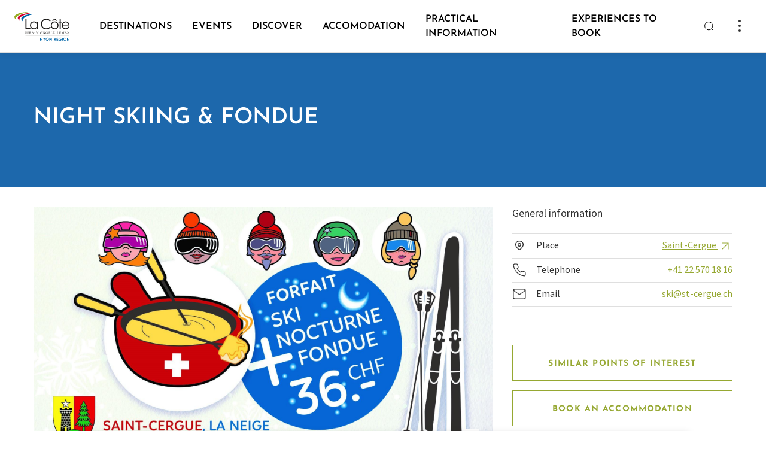

--- FILE ---
content_type: text/html; charset=UTF-8
request_url: https://www.lacote-tourisme.ch/en/P23901/night-skiing-fondue
body_size: 36825
content:
<!doctype html><html lang="en"><head><!-- Google Tag Manager --><script>(function(w,d,s,l,i){w[l]=w[l]||[];w[l].push({'gtm.start':
new Date().getTime(),event:'gtm.js'});var f=d.getElementsByTagName(s)[0],
j=d.createElement(s),dl=l!='dataLayer'?'&l='+l:'';j.async=true;j.src=
'https://www.googletagmanager.com/gtm.js?id='+i+dl;f.parentNode.insertBefore(j,f);
})(window,document,'script','dataLayer','GTM-N75HTLM');</script><!-- End Google Tag Manager --><meta charset="utf-8"><meta name="viewport" content="width=device-width, initial-scale=1"><title>Night skiing &amp; Fondue | La Côte - Tourism</title><meta property="og:title" content="Night skiing &amp; Fondue"><meta name="description" content="Night skiing in St-Cergue and a Fondue or Raclette Burger for dinner in one of our partner restaurants, at the price of CHF 36. -"><meta property="og:description" content="Night skiing in St-Cergue and a Fondue or Raclette Burger for dinner in one of our partner restaurants, at the price of CHF 36. -"><meta property="og:image" content="https://static.mycity.travel/manage/uploads/6/25/52344/4/forfait-ski-nocturne-fondue_COVER.jpg"><meta name="customsearch-simple-title" content="Night skiing &amp; Fondue" /><meta name="customsearch-type" content="poi" /><meta name="customsearch-latitude" content="46.445309214664" /><meta name="customsearch-longitude" content="6.1551516875625" /><meta name="customsearch-thumbnail" content="//static.mycity.travel/manage/uploads/6/25/52344/4/forfait-ski-nocturne-fondue_1080.jpg" /><meta name="customsearch-locale" content="en" /><link rel="icon" type="image/png" href="//static.lacote-tourisme.ch/228/favicon.png?1769011746"><script src="https://cdn.plyr.io/3.7.3/plyr.js"></script><link rel="stylesheet" href="https://cdn.plyr.io/3.6.3/plyr.css" /><link rel="stylesheet" media="all" type="text/css" href="//static.lacote-tourisme.ch/css/34d9ab4.css?1769011746"><link rel="stylesheet" media="all" type="text/css" href="//static.lacote-tourisme.ch/styleguide-nyon.css?1769011746"><meta name="generator" content="MyCity Tourism Information System" /><!-- If you need the MyCity Privacy Policy or MyCity contact information, please visit www.mycity.travel --><meta name="Identifier-url" content="lacote-tourisme.ch" /><link rel="canonical" href="https://www.lacote-tourisme.ch/en/P23901/night-skiing-fondue" /><link rel="alternate" hreflang="fr-ch" href="https://www.lacote-tourisme.ch/fr/P23901/forfait-ski-nocturne-et-fondue" /><link rel="alternate" hreflang="en" href="https://www.lacote-tourisme.ch/en/P23901/night-skiing-fondue" /><link rel="alternate" hreflang="de" href="https://www.lacote-tourisme.ch/de/P23901/nachtskifahren-fondue" /></head><body><script type="text/javascript">
            var iconssvgPathCMS = "//static.lacote-tourisme.ch/207/icons.svg?1769011746";
                        var mapPinPathCMS = "//static.lacote-tourisme.ch/207/subtract.png?1769011746";
            var listingPinCMS = "//static.lacote-tourisme.ch/207/marker.svg?1769011746";
        </script><div><svg xmlns="http://www.w3.org/2000/svg" xmlns:xlink="http://www.w3.org/1999/xlink" style="display:none"><defs><clipPath id="clip0"><path fill="#fff" d="M0 0h24v24H0z"></path></clipPath><clipPath id="clip0"><path fill="#fff" d="M0 0h24v24H0z"></path></clipPath></defs><symbol id="icon-alert-triangle" viewBox="0 0 20 20"><path d="M8.575 3.217L1.517 15a1.667 1.667 0 001.425 2.5h14.116a1.666 1.666 0 001.425-2.5L11.425 3.217a1.667 1.667 0 00-2.85 0v0z" stroke="currentColor" stroke-linejoin="round"></path><path d="M10 7.5v3.333" stroke="currentColor" stroke-linecap="square" stroke-linejoin="round"></path><path d="M10 14.167h.008" stroke="currentColor" stroke-width="1.3" stroke-linecap="round" stroke-linejoin="round"></path></symbol><symbol id="icon-arrow-down-left" viewBox="0 0 20 20"><path d="M14.167 5.833l-8.334 8.334M14.167 14.167H5.833V5.833" stroke="currentColor" stroke-linecap="round" stroke-linejoin="round"></path></symbol><symbol id="icon-arrow-down-right" viewBox="0 0 20 20"><path d="M5.833 5.833l8.334 8.334M14.167 5.833v8.334H5.833" stroke="currentColor" stroke-linecap="round" stroke-linejoin="round"></path></symbol><symbol id="icon-arrow-down" viewBox="0 0 20 20"><path d="M10 4.167v11.666M15.833 10L10 15.833 4.167 10" stroke="currentColor" stroke-linecap="round" stroke-linejoin="round"></path></symbol><symbol id="icon-arrow-left" viewBox="0 0 20 20"><path d="M15.833 10H4.167M10 15.833L4.167 10 10 4.167" stroke="currentColor" stroke-linecap="round" stroke-linejoin="round"></path></symbol><symbol id="icon-arrow-right" viewBox="0 0 20 20"><path d="M4.167 10h11.666M10 4.167L15.833 10 10 15.833" stroke="currentColor" stroke-linecap="round" stroke-linejoin="round"></path></symbol><symbol id="icon-arrow-up-left" viewBox="0 0 20 20"><path d="M14.167 14.167L5.833 5.833M5.833 14.167V5.833h8.334" stroke="currentColor" stroke-linecap="round" stroke-linejoin="round"></path></symbol><symbol id="icon-arrow-up-right" viewBox="0 0 20 20"><path d="M5.833 14.167l8.334-8.334M5.833 5.833h8.334v8.334" stroke="currentColor" stroke-linecap="round" stroke-linejoin="round"></path></symbol><symbol id="icon-arrow-up" viewBox="0 0 20 20"><path d="M10 15.833V4.167M4.167 10L10 4.167 15.833 10" stroke="currentColor" stroke-linecap="round" stroke-linejoin="round"></path></symbol><symbol id="icon-bag"><path d="M7.8 5L5.7 7.8v9.8A1.4 1.4 0 007.1 19h9.8a1.4 1.4 0 001.4-1.4V7.8L16.2 5H7.8zM5.7 7.8h12.6M14.8 10.6a2.8 2.8 0 01-5.6 0" stroke="#303030" stroke-width="1.5" stroke-linecap="round" stroke-linejoin="round"></path></symbol><symbol id="icon-bar-chart" viewBox="0 0 20 20"><path d="M10 16.667V8.333M15 16.667V3.333M5 16.667v-3.334" stroke="currentColor" stroke-linejoin="round"></path></symbol><symbol id="icon-camera" viewBox="0 0 20 20"><path d="M19.167 15.833A1.666 1.666 0 0117.5 17.5h-15a1.667 1.667 0 01-1.667-1.667V6.667A1.667 1.667 0 012.5 5h3.333L7.5 2.5h5L14.167 5H17.5a1.667 1.667 0 011.667 1.667v9.166z" stroke="currentColor" stroke-linejoin="round"></path><path d="M10 14.167A3.333 3.333 0 1010 7.5a3.333 3.333 0 000 6.667z" stroke="currentColor" stroke-linejoin="round"></path></symbol><symbol id="icon-check" viewBox="0 0 20 20"><path d="M16.667 5L7.5 14.167 3.333 10" stroke="currentColor" stroke-linejoin="round"></path></symbol><symbol id="icon-chevron-down" viewBox="0 0 20 20"><path d="M5 7.5l5 5 5-5" stroke="currentColor" stroke-linecap="round" stroke-linejoin="round"></path></symbol><symbol id="icon-chevron-left" viewBox="0 0 20 20"><path d="M12.5 15l-5-5 5-5" stroke="currentColor" stroke-linecap="round" stroke-linejoin="round"></path></symbol><symbol id="icon-chevron-right" viewBox="0 0 20 20"><path d="M7.5 15l5-5-5-5" stroke="currentColor" stroke-linecap="round" stroke-linejoin="round"></path></symbol><symbol id="icon-chevron-top" viewBox="0 0 24 24"><path fill="currentColor" fill-rule="evenodd" stroke="currentColor" stroke-linecap="round" stroke-linejoin="round" stroke-width=".1" d="M18.772 14.766a.763.763 0 01-1.1 0L12 8.93l-5.672 5.835a.763.763 0 01-1.1 0 .816.816 0 010-1.132l6.222-6.4a.763.763 0 011.1 0l6.222 6.4a.816.816 0 010 1.132z" clip-rule="evenodd"></path></symbol><symbol id="icon-chevron-up" viewBox="0 0 20 20"><path d="M15 12.5l-5-5-5 5" stroke="currentColor" stroke-linecap="round" stroke-linejoin="round"></path></symbol><symbol id="icon-clock" viewBox="0 0 20 20"><path d="M10 18.333a8.333 8.333 0 100-16.666 8.333 8.333 0 000 16.666z" stroke="currentColor" stroke-linejoin="round"></path><path d="M10 5v5l3.333 1.667" stroke="currentColor" stroke-linejoin="round"></path></symbol><symbol id="icon-close-action" viewBox="0 0 24 24"><path fill="currentColor" fill-rule="evenodd" d="M18.772 5.228a.778.778 0 010 1.1L6.328 18.772a.778.778 0 01-1.1-1.1L17.672 5.228a.778.778 0 011.1 0z" clip-rule="evenodd"></path><path fill="currentColor" fill-rule="evenodd" d="M5.228 5.228a.778.778 0 011.1 0l12.444 12.444a.778.778 0 01-1.1 1.1L5.228 6.328a.778.778 0 010-1.1z" clip-rule="evenodd"></path></symbol><symbol id="icon-cross" viewBox="0 0 20 20"><path d="M15 5L5 15M5 5l10 10" stroke="currentColor" stroke-linejoin="round"></path></symbol><symbol id="icon-dots"><circle cx="2" cy="2" r="2" fill="#303030"></circle><circle cx="2" cy="10" r="2" fill="#303030"></circle><circle cx="2" cy="18" r="2" fill="#303030"></circle></symbol><symbol id="icon-download" viewBox="0 0 20 20"><path d="M17.5 12.5v3.333a1.666 1.666 0 01-1.667 1.667H4.167A1.667 1.667 0 012.5 15.833V12.5M5.833 8.333L10 12.5l4.167-4.167M10 12.5v-10" stroke="currentColor" stroke-linejoin="round"></path></symbol><symbol id="icon-facebook" viewBox="0 0 20 20"><path d="M15 1.667h-2.5a4.167 4.167 0 00-4.167 4.166v2.5h-2.5v3.334h2.5v6.666h3.334v-6.666h2.5L15 8.333h-3.333v-2.5A.833.833 0 0112.5 5H15V1.667z" stroke="currentColor" stroke-linejoin="round"></path></symbol><symbol id="icon-file-text" viewBox="0 0 20 20"><path d="M11.667 1.667H5a1.667 1.667 0 00-1.667 1.666v13.334A1.666 1.666 0 005 18.333h10a1.666 1.666 0 001.667-1.666v-10l-5-5z" stroke="currentColor" stroke-linejoin="round"></path><path d="M11.667 1.667v5h5M13.333 10.833H6.667M13.333 14.167H6.667M8.333 7.5H6.667" stroke="currentColor" stroke-linejoin="round"></path></symbol><symbol id="icon-file" viewBox="0 0 24 24"><path stroke="currentColor" stroke-linecap="round" stroke-linejoin="round" stroke-width="1.35" d="M13.666 4H7a1.667 1.667 0 00-1.667 1.667V19A1.667 1.667 0 007 20.667h10A1.667 1.667 0 0018.666 19V9l-5-5z"></path><path stroke="currentColor" stroke-linecap="round" stroke-linejoin="round" stroke-width="1.35" d="M13.667 4v5h5m-3.333 4.167H8.667m6.667 3.333H8.667m1.667-6.666H8.667"></path></symbol><symbol id="icon-filter"><path fill-rule="evenodd" clip-rule="evenodd" d="M3.946 0c.428 0 .775.347.775.775v6.806a.775.775 0 11-1.55 0V.775c0-.428.347-.775.775-.775zm.775 12.244h2.395a.775.775 0 100-1.55H.775a.775.775 0 000 1.55h2.396v6.03a.775.775 0 001.55 0v-6.03zm8.454-.844a.775.775 0 00-1.55 0v6.875a.775.775 0 001.55 0V11.4zM12.4 0c.428 0 .775.347.775.775v6.1h2.397a.775.775 0 110 1.55h-6.34a.775.775 0 010-1.55h2.393v-6.1c0-.428.347-.775.775-.775zm8.454 10.625h3.171a.775.775 0 010 1.55H21.63v6.1a.775.775 0 01-1.55 0v-6.1h-2.395a.775.775 0 010-1.55h3.17zm0-10.625c.428 0 .775.347.775.775V7.65a.775.775 0 01-1.55 0V.775c0-.428.347-.775.775-.775z" fill="currentColor"></path></symbol><symbol id="icon-gaultmilliau-toque"><path fill="#000" d="M18.805 6.117c-.171-.892-.48-1.647-.926-2.23-.48-.618-1.03-1.098-1.68-1.407A4.993 4.993 0 0014.036 2c-.858 0-1.578.103-2.127.309-.583.24-.995.411-1.27.583a6.223 6.223 0 00-2.744-.069A3.846 3.846 0 005.804 3.99a4.71 4.71 0 00-.961 1.715c-.24.652-.343 1.338-.343 2.127.034.446.103.858.206 1.304.068.445.206.926.446 1.44.103.275.24.55.343.824l.309.823c.068.103.137.24.171.377a.964.964 0 00.172.378c.308.72.549 1.646.686 2.778.103 1.133.137 2.402.068 3.808v.241c0 .102.035.205.069.24a.91.91 0 00.172.205c.034.035.651.343 1.818.892 1.166.584 2.607.858 4.322.858a9.68 9.68 0 002.23-.274 10.51 10.51 0 002.058-.72c.035 0 .103-.035.172-.104.034-.068.103-.103.137-.103v-.446c-.103-.274-.137-1.097-.034-2.504.103-1.372.206-2.436.377-3.225 0-.103.034-.206.069-.377.034-.171.034-.309.034-.48.103-.618.24-1.304.377-2.093.138-.789.24-1.544.275-2.298.069-1.27 0-2.333-.172-3.26zm-.926 3.019c-.103.994-.309 1.99-.549 2.95-.24.96-.446 1.75-.549 2.332-.034.378-.103.893-.171 1.544a7.467 7.467 0 00-.034 1.956c-.24.068-.447.137-.652.171-.24.069-.446.137-.686.172-.206-.858-.138-1.921.24-3.156.377-1.201.446-2.402.206-3.534-.103 1.818-.412 3.19-.927 4.151-.514.96-.583 1.887-.274 2.745-.24 0-.446.034-.652.068-.206.035-.377.069-.549.069-.103-.618-.068-1.304.172-2.093a5.84 5.84 0 00.137-2.298c-.034 1.098-.274 1.955-.686 2.607-.446.652-.583 1.235-.412 1.784-.309 0-.549-.034-.72-.069-.172-.034-.309-.068-.378-.068l-.102.24c.24.103.891.206 1.99.274 1.097.069 2.195-.069 3.293-.377 0 .274 0 .549.034.789 0 .24.034.446.068.617-2.641.652-4.665.72-6.14.206l-2.196-.755c.103-1.029.103-2.195 0-3.533-.137-1.338-.411-2.436-.789-3.362a22.566 22.566 0 01-.514-1.235c-.206-.446-.412-.858-.584-1.304-.171-.446-.308-.891-.446-1.337a4.308 4.308 0 01-.205-1.304c-.035-1.578.617-2.71 1.99-3.396 1.337-.686 3.19-.309 5.488 1.097.034.035.137.07.275.07.137.033.274.033.377.033.103 0 .24 0 .343-.034.103 0 .137-.034.103-.069a60.527 60.527 0 00-1.27-.754c-.445-.206-.823-.378-1.166-.55a8.965 8.965 0 012.71-.685c.995-.103 1.853.309 2.573 1.235.378.549.618 1.235.72 2.058.07.858.035 1.75-.068 2.745z"></path></symbol><symbol id="icon-globe" viewBox="0 0 24 24"><path fill="currentColor" fill-rule="evenodd" d="M12 4.75a7.25 7.25 0 100 14.5 7.25 7.25 0 000-14.5zM3.25 12a8.75 8.75 0 1117.5 0 8.75 8.75 0 01-17.5 0z" clip-rule="evenodd"></path><path fill="currentColor" fill-rule="evenodd" d="M3.25 12a.75.75 0 01.75-.75h16a.75.75 0 010 1.5H4a.75.75 0 01-.75-.75z" clip-rule="evenodd"></path><path fill="currentColor" fill-rule="evenodd" d="M9.75 12c.051 2.475.847 4.853 2.25 6.79 1.403-1.937 2.199-4.315 2.25-6.79-.051-2.475-.847-4.853-2.25-6.79C10.597 7.148 9.801 9.526 9.75 12zM12 4l-.57-.488C9.438 5.84 8.311 8.851 8.25 11.985v.03c.061 3.134 1.188 6.146 3.18 8.473a.75.75 0 001.14 0c1.992-2.327 3.119-5.339 3.18-8.473v-.03c-.061-3.134-1.188-6.146-3.18-8.473L12 4z" clip-rule="evenodd"></path></symbol><symbol id="icon-handicap-cerebral" viewBox="0 0 133 133"><g id="Layer_2" data-name="Layer 2"><g id="Layer_1-2" data-name="Layer 1"><rect class="cls-1" width="133" height="133" rx="6.82"></rect><path class="cls-2" d="M67.57 32.59c-.74-3.91-1.67-8.16-2.42-9.48l-46.88 6.16v73.15a94.34 94.34 0 009.49 6.78 42.22 42.22 0 0018 6.31c6.06.47 7.12.57 7.67.57h3.37c3.15-.17 4.58-.81 5.36-1.65.84.15 2.67.4 6.63.81s16.7-.32 20.21-1.24c11.65-3 21.7-13.71 22.24-41 .41.64 1.53-.42 1.53-.42C114 66.62 115 44.86 115 44.86c.27-4-3.7-.75-4.5 0v-.67s-1.1-22.44-2.22-24.55H65.4m15.17 35s.94-6.67 7.58-6.92c0 0 6.21-.43 7.6 6.86z"></path><path class="cls-1" d="M75.14 70.21A84.85 84.85 0 0172 57c-.89-5.26-1.74-11.8-2.88-20.83 0 0-.63-3.38-1.41-7.2s-1.71-8.07-2.3-9.78l-44.86 5.88v-2h-3.49l.2 75.43 1.22.75a92.55 92.55 0 009.17 6.46c5.35 3.3 10.09 6.21 18.57 7.06 6.09.56 7.08.46 7.33.49h3.16c3.68 0 4.68-1.94 4.75-4.21s-.79-4.91-.8-6.43a8 8 0 01.65-3.27 10.34 10.34 0 011-1.81c1.3-1.87 2.61-3.13 2.94-4 .22-.58 0-1-1-1.31l1.53-5.65 1.61-6a1 1 0 01.35-.66 3.56 3.56 0 012.47-.65 6.17 6.17 0 004.49-1.56c1.24-1.3 1.76-3.55.44-7.5z"></path><path class="cls-2" d="M44.77 46.76s6.22-.42 7.61 6.86l-15.18.06s.93-6.68 7.57-6.92zM65.57 88.4H44.75s7.51 4.72 20.8 4.8"></path><path class="cls-1" d="M65.32 88.35l22.84.13S79.1 93.21 65.4 93.3"></path></g></g></symbol><symbol id="icon-handicap-dog" viewBox="0 0 133 133"><g id="Layer_2" data-name="Layer 2"><g id="Layer_1-2" data-name="Layer 1"><rect width="133" height="133" rx="6.82" fill="#006db6"></rect><path class="cls-2" d="M50 27.54a6.49 6.49 0 10-9.14-.8 6.51 6.51 0 009.14.8zM105.55 68.66a30.88 30.88 0 00-5.49-.29A6.07 6.07 0 0095 64.66h-2.53a4.83 4.83 0 00-1.08.12l-.42.11c-.1 0-.6.23-.7.28l-.48.27c-.08 0-.32.21-.36.24a5.3 5.3 0 00-.91.86L84 71.93 62.64 56.84a7.16 7.16 0 00-.64-.54l-7.68-5.62a30 30 0 00-1.12-13.34A9.22 9.22 0 0045.3 31a8.58 8.58 0 00-4.78 1.29C38.35 33.6 36.7 34.67 36 39.8l-.27 28.58-6.83 46.46 9-.33v-.07.09c.18-.87.83-3.41 1.76-6.92 1.75-6.59 4-14.46 6-22l8.86 29.29 9.83-.17c-2.17-6-4.12-12.44-5.83-18.62l.06-.07A5.12 5.12 0 0060 93.61h5.59L66 94c1.3 1.59 7.26 1 7.26 1h4.79l.36 5.21.92 11.9.57 1 1.2 2.06h6.3a4 4 0 00-4-4L83.27 95c4.89 0 6-3.66 6.08-4.14v-.06l.06-8.9v-.08l4.19-5h6.93c2.78 0 5-3.28 5-6.07v-2zm-42.19-4.75a6.42 6.42 0 00.92-4.07L83 73.09 80.62 76zm-2.24 12.84h-7.38c-1.3-5.6-2.17-9.68-2.55-11 .41-1.48.69-2.49.81-2.89l.85-4.11 9.68 6.43 16.62 11.58zm28.22 14l-.11-.05.11.05z"></path></g></g></symbol><symbol id="icon-handicap-hearing" viewBox="0 0 133 133"><g id="Layer_2" data-name="Layer 2"><g id="Layer_1-2" data-name="Layer 1"><rect class="cls-1" width="133" height="133" rx="6.82"></rect><path class="cls-2" d="M107.21 18.21L92.47 32.95l9.44 9.43 14.81-14.8-9.51-9.37zM16.59 109.35l9.3 9.3 32.58-32.58-9.37-9.37-32.51 32.65z"></path><path d="M50.49 61.54s.57-23.63 22-23.52c0 0 24-.34 20.77 23.29 0 0-1.66 8.59-7.46 13.31-5.12 4.18-6.43 8.95-6.54 11.71s0 12.62 0 12.62-1.72 21.34-24.09 7.8" stroke-width="5" fill="none" stroke="#fff"></path><path class="cls-1" d="M47.36 111.92l2.79 2.79 9.77-9.77-2.81-2.82-9.75 9.8z"></path><path d="M79.63 67.18c3.15-2.56 4.05-7.18 4.05-7.18 1.74-12.82-11.26-12.63-11.26-12.63-11.64-.06-12 12.75-12 12.75v1.45" stroke-width="4" fill="none" stroke="#fff"></path><path class="cls-1" d="M45.13 61.9h20.5v4.52h-20.5z"></path></g></g></symbol><symbol id="icon-handicap-info" viewBox="0 0 133 133"><g id="Layer_2" data-name="Layer 2"><g id="Layer_1-2" data-name="Layer 1"><path class="cls-1" d="M133 126.18a6.83 6.83 0 01-6.82 6.82H6.82A6.82 6.82 0 010 126.18V6.83A6.82 6.82 0 016.82 0h119.36A6.82 6.82 0 01133 6.83z"></path><path d="M115 67.06a48.34 48.34 0 11-48.31-48.35A48.34 48.34 0 01115 67.06z" fill="#fff"></path><path class="cls-1" d="M73.34 31.52a8.68 8.68 0 10-1.07 12.23 8.7 8.7 0 001.07-12.23zM58.45 51.83h16.66v52.79H58.45z"></path></g></g></symbol><symbol id="icon-handicap-language" viewBox="0 0 133 133"><g id="Layer_2" data-name="Layer 2"><g id="Layer_1-2" data-name="Layer 1"><rect width="133" height="133" rx="6.82" fill="#006db6"></rect><path class="cls-2" d="M74.58 42.45c-.14-.09-13.4-9.1-15-10.08a6 6 0 00-3.44-.87l-7.93 1v-2.11c1-.12 5.29-.62 7.49-.77a6.61 6.61 0 013.52.49c.39.33 1.69 1.13 5.68 3.59 2.23 1.36 4.12 1.76 5.63 1.19A4.22 4.22 0 0073 32.32v-.17l-.15-.09c-.45-.27-11.09-6.57-13.12-7.58a9.39 9.39 0 00-4.26-.9l-7.27.68v-2l7-.51a8.51 8.51 0 012.87.21l4.3 1.59c2.44.9 4.5 1 6.12.16A4.93 4.93 0 0071 21l.07-.2-.2-.08c-.14-.05-13.86-5.06-14.64-5.4a7.91 7.91 0 00-2.93-.11L39.58 17a4.9 4.9 0 00-4.13 2.67L23.54 42.56 15 44v24.61h.26c.45-.1 40.74-5.75 46.29-6.61a4.64 4.64 0 004.32-6.09l-.06-.19-21.09 3 1.81-13a35.37 35.37 0 014.41-.69 3.21 3.21 0 012 .59c.1.12 1.52 2 4.9 6.43 3.61 4.78 7.81 1.79 7.85 1.76l.18-.13-.13-.18c-.36-.5-8.85-12.09-9.82-13.19a2.39 2.39 0 00-2.18-.87l-5.55.77v-1.92c.89-.14 4.75-.71 7.12-.84 2.53-.14 3.47.8 3.52.84L67 43.83c2 1.33 3.69 1.76 5.14 1.3a4.27 4.27 0 002.5-2.42l.06-.16zM118 64.54c-.4.06-40.68 5.71-46.25 6.58a4.64 4.64 0 00-4.32 6.09l.06.19 21.1-3-1.82 13a35 35 0 01-4.41.69 3 3 0 01-2-.59c-.09-.12-1.52-2-4.89-6.43-3.62-4.78-7.81-1.79-7.85-1.76l-.19.13.14.18c.36.5 8.84 12.09 9.81 13.19a2.39 2.39 0 002.18.87l5.55-.77v1.94c-.89.14-4.75.71-7.12.84-2.53.14-3.47-.8-3.51-.84S71.8 93 66.26 89.28c-2-1.33-3.69-1.76-5.14-1.3a4.27 4.27 0 00-2.5 2.42l-.06.16.15.1c.13.09 13.39 9.09 15 10.08a6 6 0 003.45.87l7.92-1v2.12c-1 .12-5.29.62-7.48.77a6.57 6.57 0 01-3.6-.5c-.38-.33-1.69-1.13-5.68-3.59-2.23-1.36-4.12-1.76-5.63-1.19a4.22 4.22 0 00-2.36 2.55v.17l.15.09c.46.27 11.09 6.57 13.13 7.57a9.29 9.29 0 004.25.91l7.28-.68v2l-7 .51a8.16 8.16 0 01-2.86-.21l-4.29-1.59c-2.45-.9-4.51-1-6.13-.16a5 5 0 00-2.48 2.77l-.06.2.2.08c.14 0 13.85 5.06 14.63 5.4a3.82 3.82 0 001.44.2c.74 0 1.45-.09 1.5-.09l13.72-1.81a4.88 4.88 0 004.13-2.67l11.91-22.9 8.5-1.39V64.5z"></path></g></g></symbol><symbol id="icon-handicap-limited" viewBox="0 0 133 133"><g id="Layer_2" data-name="Layer 2"><g id="Layer_1-2" data-name="Layer 1"><rect width="133" height="133" rx="6.82" fill="#006db6"></rect><path class="cls-2" d="M36.78 18.61a6.48 6.48 0 10-.8 9.14 6.49 6.49 0 00.8-9.14zM105.86 84.19c-.28-3.74-4.62-6.51-8.08-6.51l-9-.13h-5.27l-.19-1.34-.32-3.3h13.88c.24-4-1.72-7-5.51-7h-9l-.88-9.8c-.49-5.49-5.47-9.79-11-8.57A9.66 9.66 0 0063 57.85L65.28 83a7.33 7.33 0 003.14 5.39c1.91 1.31 2.56 1.09 5.65 1.35l20 .06 8.27 26.2 9.16-1.36zM75.21 34.11a7.12 7.12 0 10-1.4 10 7.15 7.15 0 001.4-10z"></path><path class="cls-2" d="M90.16 97.47A20.57 20.57 0 1159.5 74l-.44-4.57A24.75 24.75 0 1092.38 103zM49.33 50.38l-8.4-3.07a29.52 29.52 0 00-1.31-9.62 9.23 9.23 0 00-7.91-6.4 8.67 8.67 0 00-4.78 1.29 11.35 11.35 0 00-4.43 6l.09 76.69h10.05c4.43-16.34 7.17-40.54 7.76-52.38l.4-8.11 11.31 4.11c1.6-3.74.77-7.18-2.78-8.51z"></path></g></g></symbol><symbol id="icon-handicap-loop" viewBox="0 0 133 133"><g id="Layer_2" data-name="Layer 2"><g id="Layer_1-2" data-name="Layer 1"><rect class="cls-1" width="133" height="133" rx="6.82"></rect><path class="cls-2" d="M107.21 18.21L92.47 32.95l9.44 9.43 14.81-14.8-9.51-9.37zM16.59 109.35l9.3 9.3 32.58-32.58-9.37-9.37-32.51 32.65z"></path><path d="M50.49 62.45s.57-23.64 22-23.52c0 0 24-.34 20.77 23.29 0 0-1.66 8.58-7.46 13.31-5.12 4.18-6.43 9-6.54 11.7s0 12.62 0 12.62-1.72 21.35-24.1 7.81" stroke-width="5" fill="none" stroke="#fff"></path><path class="cls-1" d="M47.35 112.83l2.8 2.79 9.77-9.78-2.81-2.81-9.76 9.8z"></path><path d="M79.63 68.09c3.14-2.57 4.05-7.22 4.05-7.22 1.74-12.81-11.26-12.62-11.26-12.62-11.64-.07-12 12.75-12 12.75v1.44" stroke-width="4" fill="none" stroke="#fff"></path><path class="cls-1" d="M45.13 62.81h20.5v4.52h-20.5z"></path><path class="cls-2" d="M102.64 115.4V93.55h-9.07v-3.5H117v3.5h-9.08v21.85z"></path></g></g></symbol><symbol id="icon-handicap-no" viewBox="0 0 133 133"><g id="Layer_2" data-name="Layer 2"><g id="Layer_1-2" data-name="Layer 1"><rect width="133" height="133" rx="6.82" fill="#006db6"></rect><path class="cls-2" d="M63.83 32.43a7.13 7.13 0 10-1.41 10 7.17 7.17 0 001.41-10zM78.86 97.29A20.57 20.57 0 1148.31 74l-.47-4.54A24.75 24.75 0 1081.05 103z"></path><path class="cls-2" d="M117.38 112.81L95.75 91.19l-1.27-6.87c-.29-3.74-4.62-6.51-8.08-6.51l-4.08-.06-6.52-6.52h9.7c.24-4-1.72-7-5.51-7h-7L116.19 21 112 16.74l-41.66 41.6-.19-2.12c-.49-5.49-5.47-9.79-11-8.57A9.55 9.55 0 0054.59 50L21.32 16.76 17.08 21l34.58 34.58a10.17 10.17 0 00-.09 2.42l1.62 17.5-37.3 37.3 4.24 4.2 33.79-33.75A7.31 7.31 0 0057 88.5c1.9 1.31 2.55 1.1 5.65 1.36h20L91 116.13l9.16-1.37-2.48-13.16 15.46 15.46z"></path></g></g></symbol><symbol id="icon-handicap-parking-limited" viewBox="0 0 133 133"><g id="Layer_2" data-name="Layer 2"><g id="Layer_1-2" data-name="Layer 1"><rect width="133" height="133" rx="6.82" fill="#006db6"></rect><path class="cls-2" d="M33.84 34.72a5.38 5.38 0 10-.66 7.57 5.4 5.4 0 00.66-7.57zM91.13 89.1c-.23-3.1-3.83-5.4-6.7-5.4L77 83.59h-4.4l-.16-1.11-.24-2.72h11.48c.2-3.33-1.42-5.77-4.57-5.8h-7.42L71 65.79c-.41-4.55-4.53-8.11-9.11-7.11a8 8 0 00-6.29 8.58l1.93 20.83a6.1 6.1 0 002.6 4.48c1.58 1.08 2.12.9 4.69 1.12h16.54l6.9 21.74 7.6-1.14zM65.71 47.56a5.91 5.91 0 10-1.16 8.28 5.93 5.93 0 001.16-8.28z"></path><path class="cls-2" d="M77.91 99.83a16.79 16.79 0 11-25.13-18.92l-.45-4.35a20.78 20.78 0 1027.33 29.12z"></path><path class="cls-2" d="M44.25 61.06l-7-2.55a24.41 24.41 0 00-1.09-8 7.64 7.64 0 00-6.55-5.3 7.23 7.23 0 00-4 1.07A9.37 9.37 0 0022 51.24l.08 63.6h8.33c3.67-13.56 5.94-33.63 6.44-43.44l.32-6.73 9.38 3.41c1.33-3.08.64-5.92-2.3-7.02zM95 47.74V16.91h10.6c3.08 0 5.24.32 6.5 1a6.47 6.47 0 012.83 2.74 9.25 9.25 0 011 4.45c0 3.45-1.09 6.07-3.26 7.88a13.25 13.25 0 01-8.73 2.71h-2.61v12.05zm6.3-16.31h1.2q3.54 0 5.2-1.7a5.54 5.54 0 001.66-4 5.16 5.16 0 00-.53-2.34 3.74 3.74 0 00-1.61-1.66 7.68 7.68 0 00-3.51-.6h-2.41z"></path></g></g></symbol><symbol id="icon-handicap-parking-no" viewBox="0 0 133 133"><rect fill="#006db6" height="133" rx="6.82" width="133"></rect><g fill="#fff"><path d="M96.69 45.56V17.07h9.64q4.2 0 5.91.9a6 6 0 012.58 2.53 8.7 8.7 0 01.87 4.12c0 3.18-1 5.61-3 7.27a11.88 11.88 0 01-7.94 2.51h-2.37v11.16zm5.72-15.07h1.09a6.29 6.29 0 004.73-1.57 5.17 5.17 0 001.51-3.69 4.82 4.82 0 00-.48-2.16 3.44 3.44 0 00-1.47-1.53 6.86 6.86 0 00-3.19-.54h-2.19zM45.78 55.83a5.91 5.91 0 10-8.28-1.17 5.95 5.95 0 008.28 1.17z"></path><path d="M87.66 112.19L74.14 98.67l-1.77-9.59c-.24-3.1-3.84-5.39-6.7-5.39l-6.61-.1-2.87-2.87 1-1h7.73c.14-2.46-.71-4.43-2.43-5.31l25-25-4.24-4.24-28.73 28.74h-1.6l-.73-8.13c-.41-4.55-4.54-8.12-9.12-7.11a8 8 0 00-5.2 3.73l-17.5-17.5-4.24 4.25L37 70.05l1.67 18a6.85 6.85 0 00.33 1.39l-11.62 11.61a16.68 16.68 0 01-1.13-6 16.94 16.94 0 017.68-14.1l-.41-4.37A20.93 20.93 0 0022.25 95a20.61 20.61 0 002.1 9l-8.41 8.41 4.24 4.25 7.61-7.61a20.72 20.72 0 0033.14-3.53l-2-5.25A16.93 16.93 0 0143 111.76a16.74 16.74 0 01-12.43-5.54l12.89-12.76c.62.1 1.36.11 2.54.21h14.7l2.7 2.69 6 19 7.6-1.13-1-5.25 7.35 7.35z"></path></g></symbol><symbol id="icon-handicap-parking" viewBox="0 0 133 133"><g id="Layer_2" data-name="Layer 2"><g id="Layer_1-2" data-name="Layer 1"><rect width="133" height="133" rx="6.82" fill="#006db6"></rect><path class="cls-2" d="M72 89.1c-.24-3.1-3.83-5.4-6.7-5.4l-7.46-.11h-4.42l-.15-1.11-.27-2.73h11.51c.2-3.33-1.42-5.77-4.57-5.8h-7.43l-.73-8.13c-.41-4.55-4.54-8.11-9.12-7.11a8 8 0 00-6.29 8.58l1.93 20.8a6.14 6.14 0 002.61 4.48c1.58 1.08 2.12.9 4.68 1.12h16.55L69 115.48l7.6-1.14zM46.54 47.56a5.91 5.91 0 10-1.16 8.28 5.93 5.93 0 001.16-8.28z"></path><path class="cls-2" d="M58.21 101.36A16.8 16.8 0 1133.41 81l-.35-4.42a20.79 20.79 0 1028.83 26.31zM94.75 47.81V17h10.6c3.08 0 5.25.33 6.5 1a6.6 6.6 0 012.84 2.74 9.41 9.41 0 011 4.46c0 3.44-1.08 6.07-3.25 7.87s-5.09 2.71-8.74 2.71H101v12.03zM101 31.49h1.2c2.36 0 4.1-.56 5.2-1.69a5.54 5.54 0 001.66-4 5.2 5.2 0 00-.52-2.35 3.79 3.79 0 00-1.54-1.64 7.52 7.52 0 00-3.51-.61H101z"></path></g></g></symbol><symbol id="icon-handicap-visual" viewBox="0 0 132.96 133"><g id="Layer_2" data-name="Layer 2"><g id="Layer_1-2" data-name="Layer 1"><rect width="132.96" height="133" rx="6.82" fill="#006db6"></rect><path class="cls-2" d="M56.7 15.05a6.48 6.48 0 10-.8 9.14 6.5 6.5 0 00.8-9.14zM75.66 62.13l38.82 52.74 2.41-1.78L78.33 60.7a6 6 0 00.9-2.36 6.3 6.3 0 00-.14-2.77 6.14 6.14 0 00-1.3-2.42L69.3 43l-8.53-10.32-1.3-1.32-1.36-1.2a11.1 11.1 0 00-7.3-2.46 12 12 0 00-8 2.56l-3.69 4-3.69 4-5.76 6.19a2.07 2.07 0 00.05 3c1.59 1.54 3 3 3 3l.09.09 10.98 11.34v3.34L31.34 112l8.91 3 11.53-38.39 9.87 37.6 9.51-.12-10.48-48.38.1-16.46v-5.69l7.67 9.55zM43.82 52l-5.72-6a.47.47 0 010-.58l5.73-6.21zm14.29-21.81z"></path></g></g></symbol><symbol id="icon-handicap-walk" viewBox="0 0 133 133"><g id="Layer_2" data-name="Layer 2"><g id="Layer_1-2" data-name="Layer 1"><rect width="133" height="133" rx="6.82" fill="#006db6"></rect><path class="cls-2" d="M82.36 56.67l-9.69-11.28a27.79 27.79 0 00.12-8.69 9.17 9.17 0 00-6.67-7.7 8.57 8.57 0 00-4.93.43c-2.37 1-4.19 1.73-5.77 6.66l-5.08 28V64l-8.15 50.41 9.05-.15c1.88-7 4.25-17.53 6.53-27.55l4.32 27.63 9.69.2c-4.24-20.08-5.71-44.17-6.3-49.54.84-1.77 1.43-3 1.65-3.43l3-7.54 10.49 11.2v49.13h3V61.58a5.14 5.14 0 00-1.26-4.91zm-37.73 52.81l-.25.59zM73.75 17.64a6.48 6.48 0 10-2.38 8.86 6.51 6.51 0 002.38-8.86z"></path></g></g></symbol><symbol id="icon-handicap-wc-limited" viewBox="0 0 133.04 133.04"><g id="Layer_2" data-name="Layer 2"><g id="Layer_1-2" data-name="Layer 1"><rect x=".04" y=".04" width="132.96" height="132.96" rx="6.82" fill="#006db6"></rect><path class="cls-2" d="M33.9 34.72a5.38 5.38 0 10-.67 7.58 5.4 5.4 0 00.67-7.58zM91.13 89.13c-.23-3.1-3.83-5.4-6.69-5.4L77 83.61h-4.39l-.16-1.11-.24-2.72h11.48c.2-3.33-1.42-5.77-4.56-5.81H71.7l-.7-8.15c-.41-4.55-4.53-8.12-9.11-7.11a8 8 0 00-6.3 8.56l1.89 20.83a6.16 6.16 0 002.61 4.48c1.58 1.08 2.12.9 4.68 1.12l16.54.06 6.88 21.74 7.6-1.13zM65.75 47.59a5.91 5.91 0 10-1.17 8.28 5.93 5.93 0 001.17-8.28z"></path><path class="cls-2" d="M77.79 100.24a16.9 16.9 0 01-16 11.61A16.78 16.78 0 0145 95.05 16.91 16.91 0 0152.75 81l-.43-4.37A20.94 20.94 0 0041 95.05a20.79 20.79 0 0020.78 20.8 20.94 20.94 0 0017.94-10.33zM44.28 61.07l-7-2.56a24.61 24.61 0 00-1.08-8 7.65 7.65 0 00-6.55-5.31 7.23 7.23 0 00-4 1.07A9.4 9.4 0 0022 51.24v63.58h8.33c3.67-13.54 6-33.6 6.46-43.41l.34-6.73 9.37 3.42c1.41-3.1.72-5.93-2.22-7.03z"></path><g><path class="cls-2" d="M68 41.93L61.73 17h4.91l4.55 18.28L75.51 17h4.33l4.07 18.18L88.72 17h3.6l-6.56 25h-5L77 24.81l-4 17.12zM115.81 41a15.75 15.75 0 01-2.81 1c-.81.17-1.73.32-2.76.44a28.78 28.78 0 01-3 .17q-6.54 0-9.77-3.7a13.87 13.87 0 01-3.21-9.42A13.81 13.81 0 0197.39 20q3.23-3.68 10.1-3.67a34.88 34.88 0 018.1 1v4.07a46.62 46.62 0 00-3.17-1 20.49 20.49 0 00-2.34-.46 14.9 14.9 0 00-2.2-.16q-4.3 0-6.25 2.77a11.63 11.63 0 00-1.94 6.85 10.46 10.46 0 002.19 6.93c1.47 1.77 3.66 2.65 6.56 2.66a16.55 16.55 0 007.37-1.84z"></path></g></g></g></symbol><symbol id="icon-handicap-wc-no" viewBox="0 0 133 133"><g id="Layer_2" data-name="Layer 2"><g id="Layer_1-2" data-name="Layer 1"><rect width="133" height="133" rx="6.82" fill="#006db6"></rect><path class="cls-2" d="M67.91 41.9l-6.24-25h4.91l4.57 18.28 4.31-18.28h4.33l4.08 18.18 4.8-18.18h3.6l-6.55 25h-5L76.9 24.76l-4 17.14zM115.79 40.92a15.69 15.69 0 01-2.86 1 27.48 27.48 0 01-2.76.45 28.59 28.59 0 01-3 .17q-6.55 0-9.78-3.7a13.79 13.79 0 01-3.22-9.42A13.82 13.82 0 0197.34 20q3.22-3.69 10.11-3.68a34.88 34.88 0 018.1 1v4.07a46.62 46.62 0 00-3.17-1 20.49 20.49 0 00-2.34-.46 16.4 16.4 0 00-2.2-.16c-2.87 0-5 .93-6.25 2.77a11.69 11.69 0 00-1.94 6.86 10.45 10.45 0 002.2 6.93q2.2 2.65 6.56 2.65a16.62 16.62 0 007.38-1.84zM45.38 55.84a5.91 5.91 0 10-8.28-1.16 5.94 5.94 0 008.28 1.16z"></path><path class="cls-2" d="M87.25 112.21L73.74 98.69 72 89.1c-.24-3.1-3.83-5.4-6.7-5.4l-6.61-.1-2.86-2.86 1-1h7.73c.15-2.46-.7-4.42-2.42-5.3l25-25-4.24-4.24-28.7 28.7h-1.69l-.73-8.13c-.41-4.55-4.54-8.11-9.12-7.11a8 8 0 00-5.19 3.74L20 44.92l-4.24 4.24 20.9 20.91 1.67 18a6.71 6.71 0 00.29 1.36L27 101.07a16.68 16.68 0 01-1.13-6A16.91 16.91 0 0133.53 81l-.42-4.38a21 21 0 00-11.27 18.44 20.64 20.64 0 002.1 9l-8.41 8.41 4.25 4.24 7.6-7.61a20.73 20.73 0 0015.26 6.71 20.94 20.94 0 0017.89-10.23l-2-5.26a16.89 16.89 0 01-15.93 11.49 16.72 16.72 0 01-12.43-5.54l12.88-12.79c.62.09 1.36.11 2.54.21H60.3l2.7 2.74 6.05 19 7.6-1.14-1-5.24 7.35 7.4z"></path></g></g></symbol><symbol id="icon-handicap-wc" viewBox="0 0 133 133"><g id="Layer_2" data-name="Layer 2"><g id="Layer_1-2" data-name="Layer 1"><rect width="133" height="133" rx="6.82" fill="#006db6"></rect><path class="cls-2" d="M72 89.1c-.24-3.1-3.83-5.4-6.7-5.4l-7.46-.11h-4.42l-.15-1.11-.27-2.73h11.51c.2-3.33-1.42-5.77-4.57-5.8h-7.43l-.73-8.13c-.41-4.55-4.54-8.11-9.12-7.11a8 8 0 00-6.29 8.58l1.93 20.8a6.14 6.14 0 002.61 4.48c1.58 1.08 2.12.9 4.68 1.12h16.55L69 115.48l7.6-1.14zM46.54 47.56a5.91 5.91 0 10-1.16 8.28 5.93 5.93 0 001.16-8.28z"></path><path class="cls-2" d="M58 101.91A16.79 16.79 0 1133.52 81l-.41-4.38a20.79 20.79 0 1028.53 26.88z"></path><g><path class="cls-2" d="M67.91 41.9l-6.24-25h4.91l4.57 18.28 4.31-18.28h4.33l4.08 18.18 4.8-18.18h3.6l-6.55 25h-5L76.9 24.76l-4 17.14zM115.79 40.92a15.69 15.69 0 01-2.86 1 25 25 0 01-2.76.44 26.21 26.21 0 01-3 .18q-6.55 0-9.78-3.7a13.79 13.79 0 01-3.22-9.42A13.82 13.82 0 0197.34 20q3.22-3.69 10.11-3.68a34.88 34.88 0 018.1 1v4.07a46.62 46.62 0 00-3.17-1 20.49 20.49 0 00-2.34-.46 16.4 16.4 0 00-2.2-.16c-2.87 0-5 .93-6.25 2.77a11.69 11.69 0 00-1.94 6.86 10.45 10.45 0 002.2 6.93q2.2 2.65 6.56 2.65a16.62 16.62 0 007.38-1.84z"></path></g></g></g></symbol><symbol id="icon-handicap" viewBox="0 0 133 133"><g id="Layer_2" data-name="Layer 2"><g id="Layer_1-2" data-name="Layer 1"><rect width="133" height="133" rx="6.82" fill="#006db6"></rect><path class="cls-2" d="M94 84.56c-.29-3.74-4.63-6.51-8.08-6.51l-9-.13h-5.27l-.2-1.33-.28-3.28H85c.24-4-1.71-7-5.51-7h-8.95l-.89-9.8c-.49-5.49-5.47-9.79-11-8.57a9.65 9.65 0 00-7.58 10.34l2.32 25.12a7.37 7.37 0 003.15 5.39c1.9 1.31 2.55 1.09 5.64 1.36l20 .05 8.32 26.22 9.09-1.42zM63.3 34.48a7.13 7.13 0 10-1.4 10 7.15 7.15 0 001.4-10z"></path><path class="cls-2" d="M78.48 97a20.56 20.56 0 11-30.89-22.6l-.44-4.58a24.75 24.75 0 1033.76 32.63z"></path></g></g></symbol><symbol id="icon-heart-full" viewBox="0 0 24 24"><path fill="currentColor" fill-rule="evenodd" d="M13.9 4.6c.6-.3 1.2-.4 1.9-.4s1.3.1 1.9.4c.6.3 1.1.6 1.6 1.1.5.5.8 1 1.1 1.6.2.6.4 1.3.4 1.9 0 .7-.1 1.3-.4 1.9-.2.6-.6 1.2-1.1 1.6l-6.8 6.8c-.1.1-.3.2-.5.2s-.4-.1-.5-.2l-6.8-6.8c-.9-.9-1.5-2.2-1.5-3.5 0-1.3.5-2.6 1.5-3.5.9-.9 2.2-1.5 3.5-1.5 1.3 0 2.6.5 3.5 1.5l.3.3.3-.3c.4-.5 1-.8 1.6-1.1z"></path></symbol><symbol id="icon-heart" viewBox="0 0 20 20"><path d="M17.367 3.842a4.583 4.583 0 00-6.484 0L10 4.725l-.883-.883a4.584 4.584 0 10-6.484 6.483l.884.883L10 17.692l6.483-6.484.884-.883a4.585 4.585 0 000-6.483v0z" stroke="currentColor" stroke-linejoin="round"></path></symbol><symbol id="icon-info" viewBox="0 0 20 20"><g clip-path="url(#clip0)" stroke="currentColor" stroke-linejoin="round"><path d="M10 18.333a8.333 8.333 0 100-16.666 8.333 8.333 0 000 16.666z"></path><path d="M10 13.333V10M10 6.667h.05M10 7.667h.05" stroke-linecap="square"></path></g></symbol><symbol id="icon-instagram" viewBox="0 0 20 20"><path d="M14.167 1.667H5.833a4.167 4.167 0 00-4.166 4.166v8.334a4.167 4.167 0 004.166 4.166h8.334a4.167 4.167 0 004.166-4.166V5.833a4.167 4.167 0 00-4.166-4.166z" stroke="currentColor" stroke-linejoin="round"></path><path d="M13.333 9.475a3.334 3.334 0 11-6.595.978 3.334 3.334 0 016.595-.978zM14.583 5.417h.009" stroke="currentColor" stroke-linejoin="round"></path></symbol><symbol id="icon-link-2" viewBox="0 0 20 20"><path d="M12.5 5.833H15a4.167 4.167 0 110 8.334h-2.5m-5 0H5a4.167 4.167 0 010-8.334h2.5M6.667 10h6.666" stroke="currentColor" stroke-linejoin="round"></path></symbol><symbol id="icon-link" viewBox="0 0 20 20"><path d="M8.333 10.833a4.165 4.165 0 006.284.45l2.5-2.5a4.167 4.167 0 00-5.892-5.891L9.792 4.317" stroke="currentColor" stroke-linejoin="round"></path><path d="M11.667 9.167a4.167 4.167 0 00-6.284-.45l-2.5 2.5a4.166 4.166 0 005.892 5.891l1.425-1.425" stroke="currentColor" stroke-linejoin="round"></path></symbol><symbol id="icon-linkedin" viewBox="0 0 20 20"><path d="M13.333 6.667a5 5 0 015 5V17.5H15v-5.833a1.667 1.667 0 00-3.333 0V17.5H8.333v-5.833a5 5 0 015-5v0zM5 7.5H1.667v10H5v-10zM3.333 5a1.667 1.667 0 100-3.333 1.667 1.667 0 000 3.333z" stroke="currentColor" stroke-linejoin="round"></path></symbol><symbol id="icon-mail" viewBox="0 0 20 20"><path d="M3.333 3.333h13.334c.916 0 1.666.75 1.666 1.667v10c0 .917-.75 1.667-1.666 1.667H3.333c-.916 0-1.666-.75-1.666-1.667V5c0-.917.75-1.667 1.666-1.667z" stroke="currentColor" stroke-linejoin="round"></path><path d="M18.333 5L10 10.833 1.667 5" stroke="currentColor" stroke-linejoin="round"></path></symbol><symbol id="icon-map-pin" viewBox="0 0 20 20"><path d="M17.5 8.333c0 5.834-7.5 10.834-7.5 10.834s-7.5-5-7.5-10.834a7.5 7.5 0 0115 0z" stroke="currentColor" stroke-linejoin="round"></path><path d="M10 10.833a2.5 2.5 0 100-5 2.5 2.5 0 000 5z" stroke="currentColor" stroke-linejoin="round"></path></symbol><symbol id="icon-map" viewBox="0 0 20 20"><path d="M.833 5v13.333L6.667 15l6.666 3.333L19.167 15V1.667L13.333 5 6.667 1.667.833 5zM6.667 1.667V15M13.333 5v13.333" stroke="currentColor" stroke-linecap="round" stroke-linejoin="round"></path></symbol><symbol id="icon-maximize" viewBox="0 0 24 24"><path fill="currentColor" fill-rule="evenodd" d="M14 4.71a.71.71 0 01.71-.71h4.58a.71.71 0 01.71.71v4.58a.71.71 0 11-1.42 0V5.42h-3.87a.71.71 0 01-.71-.71zM4.71 14a.71.71 0 01.71.71v3.87h3.87a.71.71 0 110 1.42H4.71a.71.71 0 01-.71-.71v-4.58a.71.71 0 01.71-.71z" clip-rule="evenodd"></path><path fill="currentColor" fill-rule="evenodd" d="M19.79 4.21c.28.281.28.736 0 1.017l-5.563 5.563a.718.718 0 11-1.016-1.017l5.562-5.563a.718.718 0 011.017 0zm-9 9c.28.281.28.736 0 1.017l-5.563 5.562a.718.718 0 11-1.017-1.016l5.563-5.563a.718.718 0 011.017 0z" clip-rule="evenodd"></path></symbol><symbol id="icon-menu" viewBox="0 0 20 20"><path d="M2.5 10h15M2.5 5h15M2.5 15h15" stroke="currentColor" stroke-linejoin="round"></path></symbol><symbol id="icon-michelin-star"><path fill="#D3072B" d="M15.48 6.38V5.4c0-.987-.313-1.8-.94-2.44-.627-.64-1.42-.96-2.38-.96-1.04 0-1.853.327-2.44.98s-.88 1.527-.88 2.62v.3c0 .053.007.1.02.14l.02.34c-.987-.707-1.873-1.06-2.66-1.06-.613 0-1.2.207-1.76.62a3.42 3.42 0 00-1.18 1.52C3.093 7.9 3 8.34 3 8.78c0 1.347.773 2.373 2.32 3.08l.3.14C3.873 12.8 3 13.88 3 15.24c0 .92.32 1.727.96 2.42.64.693 1.4 1.04 2.28 1.04.8 0 1.593-.287 2.38-.86l.26-.2c-.027.267-.04.587-.04.96 0 1 .313 1.817.94 2.45.627.633 1.42.95 2.38.95 1.053 0 1.87-.33 2.45-.99.58-.66.87-1.523.87-2.59v-.78c.987.707 1.867 1.06 2.64 1.06.867 0 1.617-.35 2.25-1.05.633-.7.95-1.503.95-2.41 0-1.36-.773-2.393-2.32-3.1l-.3-.14c1.747-.8 2.62-1.873 2.62-3.22 0-.867-.313-1.66-.94-2.38s-1.383-1.08-2.27-1.08-1.67.28-2.35.84l-.28.22zM13.8 9.76c1.547-2.253 2.98-3.38 4.3-3.38.547 0 1.043.247 1.49.74.447.493.67 1.047.67 1.66 0 1.653-1.787 2.633-5.36 2.94v.58c1.773.147 3.11.467 4.01.96.9.493 1.35 1.153 1.35 1.98 0 .6-.217 1.15-.65 1.65-.433.5-.937.75-1.51.75-1.347 0-2.78-1.133-4.3-3.4l-.52.3c.76 1.547 1.14 2.853 1.14 3.92 0 1.653-.753 2.48-2.26 2.48-.72 0-1.28-.22-1.68-.66-.387-.467-.58-1.053-.58-1.76 0-1.067.38-2.393 1.14-3.98l-.52-.3c-1.52 2.267-2.953 3.4-4.3 3.4-.547 0-1.043-.237-1.49-.71a2.378 2.378 0 01-.67-1.69c0-1.653 1.78-2.633 5.34-2.94v-.58c-3.56-.293-5.34-1.273-5.34-2.94 0-.587.213-1.133.64-1.64.427-.507.933-.76 1.52-.76 1.32 0 2.753 1.127 4.3 3.38l.52-.28c-.76-1.56-1.14-2.893-1.14-4 0-.707.193-1.293.58-1.76.4-.44.96-.66 1.68-.66 1.507 0 2.26.82 2.26 2.46 0 1.08-.38 2.4-1.14 3.96l.52.28z"></path></symbol><symbol id="icon-minus" viewBox="0 0 24 24"><path stroke="currentColor" stroke-linecap="round" stroke-linejoin="round" stroke-width="1.5" d="M5 12h14"></path></symbol><symbol id="icon-nodes" viewBox="0 0 20 20"><path d="M5 12a2 2 0 100-4 2 2 0 000 4zM16 12a2 2 0 100-4 2 2 0 000 4zM1 10h2M7 10h7M18 10h2" stroke="currentColor" stroke-linejoin="round"></path></symbol><symbol id="icon-phone" viewBox="0 0 20 20"><path d="M18.333 14.1v2.5a1.667 1.667 0 01-1.816 1.667 16.492 16.492 0 01-7.192-2.559 16.25 16.25 0 01-5-5 16.492 16.492 0 01-2.558-7.225 1.667 1.667 0 011.658-1.816h2.5A1.667 1.667 0 017.592 3.1c.105.8.301 1.586.583 2.342A1.667 1.667 0 017.8 7.2L6.742 8.258a13.333 13.333 0 005 5L12.8 12.2a1.667 1.667 0 011.758-.375c.757.282 1.542.478 2.342.583a1.667 1.667 0 011.433 1.692z" stroke="currentColor" stroke-linejoin="round"></path></symbol><symbol id="icon-pin" viewBox="0 0 24 24"><path fill="currentColor" fill-rule="evenodd" d="M12 5.333c-1.485 0-2.91.562-3.96 1.562a5.208 5.208 0 00-1.64 3.772c0 2.065 1.411 4.07 2.958 5.625A20.278 20.278 0 0012 18.515a20.274 20.274 0 002.642-2.224c1.547-1.555 2.958-3.559 2.958-5.624 0-1.415-.59-2.771-1.64-3.772A5.745 5.745 0 0012 5.333zm0 14l-.389.555-.002-.001-.004-.003-.016-.01a9.18 9.18 0 01-.27-.181 21.65 21.65 0 01-2.978-2.484C6.74 15.597 5 13.268 5 10.667c0-1.768.738-3.464 2.05-4.714C8.363 4.703 10.143 4 12 4s3.637.702 4.95 1.953C18.263 7.203 19 8.899 19 10.667c0 2.601-1.739 4.93-3.342 6.542a21.652 21.652 0 01-3.247 2.664l-.016.01-.004.004h-.002L12 19.334zm0 0l.388.555a.73.73 0 01-.777 0l.389-.555z" clip-rule="evenodd"></path><path fill="currentColor" fill-rule="evenodd" d="M12 9.5a1.5 1.5 0 100 3 1.5 1.5 0 000-3zM9 11a3 3 0 116 0 3 3 0 01-6 0z" clip-rule="evenodd"></path></symbol><symbol id="icon-play-video" viewBox="0 0 12 14"><path fill-rule="evenodd" clip-rule="evenodd" d="M2.352.528a1 1 0 00-1.532.847v11.25a1 1 0 001.532.847l8.959-5.625a1 1 0 000-1.694L2.352.528z" fill="currentColor"></path></symbol><symbol id="icon-plus" viewBox="0 0 20 20"><path d="M10 4.167v11.666M4.167 10h11.666" stroke="currentColor" stroke-linejoin="round"></path></symbol><symbol id="icon-price" viewBox="0 0 20 20"><path d="M14.307 13a5.22 5.22 0 01-4.133 2C7.316 15 5 12.752 5 9.98c0-2.205 1.464-4.077 3.5-4.752" stroke="currentColor" stroke-linecap="round" stroke-linejoin="round"></path><path d="M5.817 7C3.627 7.54 2 9.542 2 11.928 2 14.73 4.24 17 7.005 17A4.975 4.975 0 0011 14.983" stroke="currentColor" stroke-linecap="round" stroke-linejoin="round"></path><path fill-rule="evenodd" clip-rule="evenodd" d="M13 3a5 5 0 10.001 9.999 5 5 0 000-9.999z" stroke="currentColor" stroke-linecap="round" stroke-linejoin="round"></path></symbol><symbol id="icon-quote" viewBox="0 0 41 33"><path d="M41 24.993c0 2.184-.85 4.084-2.547 5.702C36.835 32.232 34.733 33 32.145 33c-2.83 0-5.176-.97-7.036-2.912-1.779-2.022-2.668-4.731-2.668-8.128 0-3.802.566-7.037 1.698-9.706 1.132-2.67 2.547-4.894 4.246-6.673 1.779-1.78 3.68-3.114 5.7-4.004C36.189.687 38.13.162 39.909 0v6.673a11.674 11.674 0 00-3.517 1.334 12.516 12.516 0 00-3.033 2.427 14.982 14.982 0 00-2.062 3.276 12.1 12.1 0 00-.85 3.76c.162-.08.445-.202.85-.363.404-.162.93-.243 1.577-.243 2.426 0 4.367.768 5.822 2.305C40.232 20.625 41 22.566 41 24.993zm-22.44 0c0 2.184-.85 4.084-2.548 5.702C14.395 32.232 12.292 33 9.704 33c-2.83 0-5.175-.97-7.035-2.912C.889 28.066 0 25.357 0 21.96c0-3.802.566-7.037 1.698-9.706C2.83 9.584 4.246 7.36 5.944 5.58c1.779-1.78 3.68-3.114 5.701-4.004C13.667.687 15.608.162 17.468 0v6.673c-2.507.404-4.69 1.658-6.55 3.76-1.86 2.104-2.872 4.45-3.033 7.038.161-.081.444-.203.849-.364.485-.162 1.051-.243 1.698-.243 2.345 0 4.286.768 5.822 2.305 1.537 1.456 2.305 3.397 2.305 5.824z" fill="currentColor"></path></symbol><symbol id="icon-search" viewBox="0 0 20 20"><path d="M9.167 15.833a6.667 6.667 0 100-13.333 6.667 6.667 0 000 13.333zM17.5 17.5l-3.625-3.625" stroke="currentColor" stroke-linejoin="round"></path></symbol><symbol id="icon-send" viewBox="0 0 20 20"><path d="M18.333 1.667l-9.166 9.166M18.333 1.667L12.5 18.333l-3.333-7.5-7.5-3.333 16.666-5.833z" stroke="currentColor" stroke-linejoin="round"></path></symbol><symbol id="icon-share" viewBox="0 0 20 20"><path d="M15 6.667a2.5 2.5 0 100-5 2.5 2.5 0 000 5zM5 12.5a2.5 2.5 0 100-5 2.5 2.5 0 000 5zM15 18.333a2.5 2.5 0 100-5 2.5 2.5 0 000 5zM7.158 11.258l5.692 3.317M12.841 5.425L7.159 8.742" stroke="currentColor" stroke-linejoin="round"></path></symbol><symbol id="icon-shopping-bag" viewBox="0 0 20 20"><path d="M5 1.667L2.5 5v11.667a1.666 1.666 0 001.667 1.666h11.666a1.666 1.666 0 001.667-1.666V5L15 1.667H5zM2.5 5h15M13.333 8.333a3.333 3.333 0 01-6.666 0" stroke="currentColor" stroke-linejoin="round"></path></symbol><symbol id="icon-star-stroke"><path stroke="currentColor" stroke-width="1.55" d="M14.08 8.755l.175.374.41.062 4.294.657a.225.225 0 01.127.38l-3.14 3.218-.274.28.063.386.73 4.48a.225.225 0 01-.33.234l-3.76-2.079L12 16.54l-.375.207-3.76 2.079a.225.225 0 01-.33-.234l.73-4.48.063-.386-.273-.28-3.141-3.219a.225.225 0 01.127-.38l4.295-.656.409-.062.175-.374 1.876-3.997a.225.225 0 01.408 0l1.876 3.997z"></path></symbol><symbol id="icon-star"><path d="M14.08 8.755l.175.374.41.062 4.294.657a.225.225 0 01.127.38l-3.14 3.218-.274.28.063.386.73 4.48a.225.225 0 01-.33.234l-3.76-2.079L12 16.54l-.375.207-3.76 2.079a.225.225 0 01-.33-.234l.73-4.48.063-.386-.273-.28-3.141-3.219a.225.225 0 01.127-.38l4.295-.656.409-.062.175-.374 1.876-3.997a.225.225 0 01.408 0l1.876 3.997z" fill="currentColor"></path></symbol><symbol id="icon-trending-down" viewBox="0 0 20 20"><g clip-path="url(#clip0)"><path d="M2 9l7-7" stroke="currentColor"></path><path d="M8.5 11.364l.225.446.126-.064.074-.12-.425-.262zm2.25-3.637l-.386-.318-.021.026-.018.03.425.262zM4 13.637l-.225-.447-.275.139v.307H4zm8.614-8.955l-2.25 2.727.772.636 2.25-2.727-.772-.636zm-2.29 2.782l-2.25 3.637.851.526 2.25-3.637-.85-.526zm-2.05 3.453l-4.5 2.273.451.893 4.5-2.273-.45-.893zM3.5 13.637V16.5h1v-2.864h-1z" fill="#303030"></path><path d="M18.5 15.488H4v1.024h14.5v-1.024z" fill="#303030"></path><path d="M18 8.524l.288-.408.212.15v.258H18zM12.712 5.41l-.409-.288.576-.818.41.288-.577.818zm5 3.524l-5-3.524.576-.818 5 3.525-.576.817zm.788-.409V16h-1V8.524h1z" fill="#303030"></path><path d="M7 9H2V4" stroke="currentColor" stroke-linejoin="round"></path></g></symbol><symbol id="icon-trending-up" viewBox="0 0 20 20"><g clip-path="url(#clip0)"><path d="M9 2L2 9" stroke="currentColor"></path><path d="M8.5 11.364l.225.446.126-.064.074-.12-.425-.262zm2.25-3.637l-.386-.318-.021.026-.018.03.425.262zM4 13.637l-.225-.447-.275.139v.307H4zm8.614-8.955l-2.25 2.727.772.636 2.25-2.727-.772-.636zm-2.29 2.782l-2.25 3.637.851.526 2.25-3.637-.85-.526zm-2.05 3.453l-4.5 2.273.451.893 4.5-2.273-.45-.893zM3.5 13.637V16.5h1v-2.864h-1z" fill="#303030"></path><path d="M18.5 15.488H4v1.024h14.5v-1.024z" fill="#303030"></path><path d="M18 8.524l.288-.408.212.15v.258H18zM12.712 5.41l-.409-.288.576-.818.41.288-.577.818zm5 3.524l-5-3.524.576-.818 5 3.525-.576.817zm.788-.409V16h-1V8.524h1z" fill="#303030"></path><path d="M4 2h5v5" stroke="currentColor" stroke-linejoin="round"></path></g></symbol><symbol id="icon-twitter" viewBox="0 0 20 20"><path d="M19.167 2.5a9.084 9.084 0 01-2.617 1.275 3.733 3.733 0 00-6.55 2.5v.833a8.883 8.883 0 01-7.5-3.775s-3.333 7.5 4.167 10.834a9.7 9.7 0 01-5.834 1.666C8.333 20 17.5 15.833 17.5 6.25a3.76 3.76 0 00-.067-.692A6.434 6.434 0 0019.167 2.5v0z" stroke="currentColor" stroke-linejoin="round"></path></symbol><symbol id="icon-video" viewBox="0 0 20 20"><path d="M19.167 5.833L13.333 10l5.834 4.167V5.833zM11.667 4.167H2.5c-.92 0-1.667.746-1.667 1.666v8.334c0 .92.746 1.666 1.667 1.666h9.167c.92 0 1.666-.746 1.666-1.666V5.833c0-.92-.746-1.666-1.666-1.666z" stroke="currentColor" stroke-linecap="round" stroke-linejoin="round"></path></symbol><symbol id="icon-watch" viewBox="0 0 20 20"><path d="M10 15.833a5.833 5.833 0 100-11.666 5.833 5.833 0 000 11.666z" stroke="currentColor" stroke-linejoin="round"></path><path d="M10 7.5V10l1.25 1.25M13.758 14.458l-.291 3.192a1.667 1.667 0 01-1.667 1.517H8.192a1.666 1.666 0 01-1.667-1.517l-.292-3.192m.009-8.916l.291-3.192A1.667 1.667 0 018.192.833h3.625a1.667 1.667 0 011.666 1.517l.292 3.192" stroke="currentColor" stroke-linejoin="round"></path></symbol><symbol id="icon-youtube" viewBox="0 0 24 24"><path fill="currentColor" fill-rule="evenodd" d="M12 4.35v1.3h-.242a107.062 107.062 0 00-2.729.048 54.73 54.73 0 00-2.324.113c-.726.054-1.28.124-1.564.2-.271.08-.519.232-.718.443a1.705 1.705 0 00-.41.749 24.396 24.396 0 00-.363 4.31v.007c-.009 1.453.112 4.26.36 5.69.08.27.224.514.417.71.2.203.445.348.71.423.284.078.84.147 1.568.202.712.053 1.537.089 2.324.113a108.496 108.496 0 002.73.047l.178.001H12v1.3h-.247a105.872 105.872 0 01-2.763-.049 55.997 55.997 0 01-2.38-.116c-.722-.054-1.397-.13-1.818-.245l-.003-.001a2.91 2.91 0 01-1.288-.763 3.002 3.002 0 01-.764-1.365c-.266-1.516-.395-4.41-.386-5.951a25.695 25.695 0 01.395-4.602c.123-.507.375-.974.732-1.352a2.913 2.913 0 011.305-.8l.01-.002c.42-.116 1.095-.191 1.816-.245.74-.056 1.585-.092 2.381-.117a109.86 109.86 0 012.763-.048h.247zm6.859 13.994c-.285.077-.838.146-1.565.2-.712.054-1.537.09-2.324.114a108.514 108.514 0 01-2.729.047l-.18.001h-.06l-.001.65v.65h.247a105.91 105.91 0 002.763-.049c.796-.024 1.642-.06 2.381-.116.72-.054 1.396-.13 1.817-.245l.01-.003a2.912 2.912 0 001.304-.8 3.006 3.006 0 00.741-1.393c.262-1.494.391-4.365.386-5.883a25.69 25.69 0 00-.386-4.595l-.64.113.631-.154a3.006 3.006 0 00-.732-1.353 2.913 2.913 0 00-1.328-.806c-.416-.104-1.086-.173-1.807-.222a61.213 61.213 0 00-2.379-.106 120.162 120.162 0 00-2.76-.044H12v1.3h.242a117.967 117.967 0 012.73.043 59.95 59.95 0 012.326.104c.72.05 1.276.112 1.568.183.268.08.513.231.71.44.196.208.338.466.41.75a24.4 24.4 0 01.363 4.342v.007c.005 1.434-.116 4.222-.362 5.634a1.706 1.706 0 01-.41.748c-.2.211-.448.363-.718.443z" clip-rule="evenodd"></path><path fill="currentColor" fill-rule="evenodd" d="M9.808 9.029A.65.65 0 0110.441 9l5 2.5a.65.65 0 010 1.163l-5 2.5a.65.65 0 01-.941-.581v-5a.65.65 0 01.308-.553zm.992 1.604v2.897l2.897-1.448-2.897-1.449z" clip-rule="evenodd"></path></symbol></svg></div><div class="layout-wrapper"><!-- Menu de navigation --><header class="header"><a href="/en/" class="header-logo nyon"><img src="//static.lacote-tourisme.ch/logo_nyon_tourisme.svg?1769011746" alt="Logo La Côte - Tourism"></a><nav class="nav-primary d-none d-lg-flex"><ul class="level-1"><li class="nav-link l1"><a href="" role="button">
                    Destinations
                </a><div class="nav-toggle-layout nav-aside-layout nav-panel-all"><div class="nav-panel level-2"><button class="close btn btn-circle btn-outline-primary btn-icon"><svg class="icon icon-close-action" aria-hidden="true" fill="none"><use xlink:href="#icon-close-action"></use></svg></button><h2 class="menu-title">Destinations</h2><ul class="l2-list"><li class="has-children has-image l2"><a href="" role="button"><picture class="picture "><source media="(min-width: 961px)" srcset="//static.mycity.travel/manage/uploads/6/25/449307/1/jura-vaudois-en-hiver-region-la-givrine_1080.JPG"><source media="(min-width: 721px)" srcset="//static.mycity.travel/manage/uploads/6/25/449307/1/jura-vaudois-en-hiver-region-la-givrine_800.JPG"><source media="(min-width: 541px)" srcset="//static.mycity.travel/manage/uploads/6/25/449307/1/jura-vaudois-en-hiver-region-la-givrine_DEFAULT.JPG"><source media="(max-width: 540px)" srcset="//static.mycity.travel/manage/uploads/6/25/449307/1/jura-vaudois-en-hiver-region-la-givrine_DEFAULT.JPG"><img src="//static.mycity.travel/manage/uploads/6/25/449307/1/jura-vaudois-en-hiver-region-la-givrine_1080.JPG" class="img-fluid" alt="Jura vaudois in winter - la Givrine region"></picture><span>Our Destinations</span><svg class="icon icon-chevron-right" aria-hidden="true" fill="none"><use xlink:href="#icon-chevron-right"></use></svg></a><div class="nav-panel level-3"><h2 class="menu-title">
                                                                                                    Our Destinations
                                                                                            </h2><ul class="l3-list"><li class="has-line"><a href="/en/Z15073/nyon" class="link"><span>Nyon</span><svg class="icon icon-arrow-right" aria-hidden="true" fill="none"><use xlink:href="#icon-arrow-right"></use></svg></a></li><li class="has-line"><a href="/en/Z14674/st-cergue" class="link"><span>St-Cergue</span><svg class="icon icon-arrow-right" aria-hidden="true" fill="none"><use xlink:href="#icon-arrow-right"></use></svg></a></li><li class="has-line"><a href="/en/Z14675/rolle" class="link"><span>Rolle</span><svg class="icon icon-arrow-right" aria-hidden="true" fill="none"><use xlink:href="#icon-arrow-right"></use></svg></a></li><li class="has-line"><a href="/en/Z14676/coppet" class="link"><span>Coppet</span><svg class="icon icon-arrow-right" aria-hidden="true" fill="none"><use xlink:href="#icon-arrow-right"></use></svg></a></li><li class="has-line"><a href="/en/Z14964/st-george-la-serine" class="link"><span>St-George - La Serine</span><svg class="icon icon-arrow-right" aria-hidden="true" fill="none"><use xlink:href="#icon-arrow-right"></use></svg></a></li><li class="has-line"><a href="https://www.morges-tourisme.ch/fr/" class="link"><span>Morges</span><svg class="icon icon-arrow-right" aria-hidden="true" fill="none"><use xlink:href="#icon-arrow-right"></use></svg></a></li><li class="has-line"><a href="https://www.morges-tourisme.ch/fr/Z14690/destination-terroir-le-meilleur-de-l-ouest-vaudois" class="link"><span>Destination Terroir</span><svg class="icon icon-arrow-right" aria-hidden="true" fill="none"><use xlink:href="#icon-arrow-right"></use></svg></a></li><li class="has-line"><a href="/en/Z33085/nearby-destinations-in-france" class="link"><span>Nearby destinations in France</span><svg class="icon icon-arrow-right" aria-hidden="true" fill="none"><use xlink:href="#icon-arrow-right"></use></svg></a></li></ul></div><!-- nav-panel level-2--></li><li class="has-children has-image l2"><a href="" role="button"><picture class="picture "><source media="(min-width: 961px)" srcset="//static.mycity.travel/manage/uploads/6/25/144795/2/everness-salle-cornalin_1080.jpg"><source media="(min-width: 721px)" srcset="//static.mycity.travel/manage/uploads/6/25/144795/2/everness-salle-cornalin_800.jpg"><source media="(min-width: 541px)" srcset="//static.mycity.travel/manage/uploads/6/25/144795/2/everness-salle-cornalin_DEFAULT.jpg"><source media="(max-width: 540px)" srcset="//static.mycity.travel/manage/uploads/6/25/144795/2/everness-salle-cornalin_DEFAULT.jpg"><img src="//static.mycity.travel/manage/uploads/6/25/144795/2/everness-salle-cornalin_1080.jpg" class="img-fluid" alt="Everness Salle Cornalin"></picture><span>Business</span><svg class="icon icon-chevron-right" aria-hidden="true" fill="none"><use xlink:href="#icon-chevron-right"></use></svg></a><div class="nav-panel level-3"><h2 class="menu-title">
                                                                                                    Business
                                                                                            </h2><ul class="l3-list"><li class="has-line"><a href="/en/Z14952/business-trips" class="link"><span>Business trips</span><svg class="icon icon-arrow-right" aria-hidden="true" fill="none"><use xlink:href="#icon-arrow-right"></use></svg></a></li><li class="has-line"><a href="/en/Z14648/" class="link"><span>Venue Finder</span><svg class="icon icon-arrow-right" aria-hidden="true" fill="none"><use xlink:href="#icon-arrow-right"></use></svg></a></li></ul></div><!-- nav-panel level-2--></li><li class="has-image l2"><a href="/en/Z38926/destination-terroir-the-best-of-western-vaud" ><picture class="picture "><source media="(min-width: 961px)" srcset="//static.mycity.travel/manage/uploads/6/25/854183/1/valentin-kaempf-fromagerie-de-senarclens-septembre-2025_1080.jpg"><source media="(min-width: 721px)" srcset="//static.mycity.travel/manage/uploads/6/25/854183/1/valentin-kaempf-fromagerie-de-senarclens-septembre-2025_800.jpg"><source media="(min-width: 541px)" srcset="//static.mycity.travel/manage/uploads/6/25/854183/1/valentin-kaempf-fromagerie-de-senarclens-septembre-2025_DEFAULT.jpg"><source media="(max-width: 540px)" srcset="//static.mycity.travel/manage/uploads/6/25/854183/1/valentin-kaempf-fromagerie-de-senarclens-septembre-2025_DEFAULT.jpg"><img src="//static.mycity.travel/manage/uploads/6/25/854183/1/valentin-kaempf-fromagerie-de-senarclens-septembre-2025_1080.jpg" class="img-fluid" alt="Valentin Kämpf, fromagerie de Senarclens, septembre 2025"></picture><span>Destination Terroir</span><svg class="icon icon-arrow-right" aria-hidden="true" fill="none"><use xlink:href="#icon-arrow-right"></use></svg></a></li><li class="has-image l2"><a href="/en/Z14918/webcams" ><picture class="picture "><source media="(min-width: 961px)" srcset="//static.mycity.travel/manage/uploads/6/13/13774/de973c5aa0b7bcb9eba12c500fb076eac5aab366_1080.JPEG"><source media="(min-width: 721px)" srcset="//static.mycity.travel/manage/uploads/6/13/13774/de973c5aa0b7bcb9eba12c500fb076eac5aab366_800.JPEG"><source media="(min-width: 541px)" srcset="//static.mycity.travel/manage/uploads/6/13/13774/de973c5aa0b7bcb9eba12c500fb076eac5aab366_DEFAULT.JPEG"><source media="(max-width: 540px)" srcset="//static.mycity.travel/manage/uploads/6/13/13774/de973c5aa0b7bcb9eba12c500fb076eac5aab366_DEFAULT.JPEG"><img src="//static.mycity.travel/manage/uploads/6/13/13774/de973c5aa0b7bcb9eba12c500fb076eac5aab366_1080.JPEG" class="img-fluid" alt="Nyon castle"></picture><span>Webcam</span><svg class="icon icon-arrow-right" aria-hidden="true" fill="none"><use xlink:href="#icon-arrow-right"></use></svg></a></li></ul></div><!-- nav-panel level-1--></div></li><li class="nav-link l1"><a href="" role="button">
                    Events
                </a><div class="nav-toggle-layout nav-aside-layout nav-panel-all"><div class="nav-panel level-2"><button class="close btn btn-circle btn-outline-primary btn-icon"><svg class="icon icon-close-action" aria-hidden="true" fill="none"><use xlink:href="#icon-close-action"></use></svg></button><h2 class="menu-title">Events</h2><ul class="l2-list"><li class="has-image l2"><a href="/en/Z14861/events" ><picture class="picture "><source media="(min-width: 961px)" srcset="//static.mycity.travel/manage/uploads/6/25/553195/1/paleo-festival_1080.jpg"><source media="(min-width: 721px)" srcset="//static.mycity.travel/manage/uploads/6/25/553195/1/paleo-festival_800.jpg"><source media="(min-width: 541px)" srcset="//static.mycity.travel/manage/uploads/6/25/553195/1/paleo-festival_DEFAULT.jpg"><source media="(max-width: 540px)" srcset="//static.mycity.travel/manage/uploads/6/25/553195/1/paleo-festival_DEFAULT.jpg"><img src="//static.mycity.travel/manage/uploads/6/25/553195/1/paleo-festival_1080.jpg" class="img-fluid" alt="Paleo Festival"></picture><span>Agenda</span><svg class="icon icon-arrow-right" aria-hidden="true" fill="none"><use xlink:href="#icon-arrow-right"></use></svg></a></li><li class="has-image l2"><a href="/en/Z14733/nyon-ville-de-festivals" ><picture class="picture "><source media="(min-width: 961px)" srcset="//static.mycity.travel/manage/uploads/6/25/688221/2/nyon-ville-de-festivals-2025_1080.jpg"><source media="(min-width: 721px)" srcset="//static.mycity.travel/manage/uploads/6/25/688221/2/nyon-ville-de-festivals-2025_800.jpg"><source media="(min-width: 541px)" srcset="//static.mycity.travel/manage/uploads/6/25/688221/2/nyon-ville-de-festivals-2025_DEFAULT.jpg"><source media="(max-width: 540px)" srcset="//static.mycity.travel/manage/uploads/6/25/688221/2/nyon-ville-de-festivals-2025_DEFAULT.jpg"><img src="//static.mycity.travel/manage/uploads/6/25/688221/2/nyon-ville-de-festivals-2025_1080.jpg" class="img-fluid" alt="Nyon Ville de Festivals 2025"></picture><span>Nyon Ville de Festivals</span><svg class="icon icon-arrow-right" aria-hidden="true" fill="none"><use xlink:href="#icon-arrow-right"></use></svg></a></li><li class="has-image l2"><a href="/en/Z14872/top-events" ><picture class="picture "><source media="(min-width: 961px)" srcset="//static.mycity.travel/manage/uploads/6/25/16008/fadc4176225029e030582a6828c43e4272d12a6a_1080.jpg"><source media="(min-width: 721px)" srcset="//static.mycity.travel/manage/uploads/6/25/16008/fadc4176225029e030582a6828c43e4272d12a6a_800.jpg"><source media="(min-width: 541px)" srcset="//static.mycity.travel/manage/uploads/6/25/16008/fadc4176225029e030582a6828c43e4272d12a6a_DEFAULT.jpg"><source media="(max-width: 540px)" srcset="//static.mycity.travel/manage/uploads/6/25/16008/fadc4176225029e030582a6828c43e4272d12a6a_DEFAULT.jpg"><img src="//static.mycity.travel/manage/uploads/6/25/16008/fadc4176225029e030582a6828c43e4272d12a6a_1080.jpg" class="img-fluid" alt="Fêtes et Festivals"></picture><span>Top Events</span><svg class="icon icon-arrow-right" aria-hidden="true" fill="none"><use xlink:href="#icon-arrow-right"></use></svg></a></li><li class="has-image l2"><a href="/en/Z14884/theatres-concert-halls-and-cinemas" ><picture class="picture "><source media="(min-width: 961px)" srcset="//static.mycity.travel/manage/uploads/6/25/48477/f7b624741f49fd7258f742c9d0e090578f16c586_1080.jpg"><source media="(min-width: 721px)" srcset="//static.mycity.travel/manage/uploads/6/25/48477/f7b624741f49fd7258f742c9d0e090578f16c586_800.jpg"><source media="(min-width: 541px)" srcset="//static.mycity.travel/manage/uploads/6/25/48477/f7b624741f49fd7258f742c9d0e090578f16c586_DEFAULT.jpg"><source media="(max-width: 540px)" srcset="//static.mycity.travel/manage/uploads/6/25/48477/f7b624741f49fd7258f742c9d0e090578f16c586_DEFAULT.jpg"><img src="//static.mycity.travel/manage/uploads/6/25/48477/f7b624741f49fd7258f742c9d0e090578f16c586_1080.jpg" class="img-fluid" alt="Théâtre de Marens"></picture><span>Theatres, Concert Halls and Cinemas</span><svg class="icon icon-arrow-right" aria-hidden="true" fill="none"><use xlink:href="#icon-arrow-right"></use></svg></a></li><li class="has-image l2"><a href="/en/G3719/course-suggestion" ><picture class="picture "><source media="(min-width: 961px)" srcset="//static.mycity.travel/manage/uploads/6/25/508416/1/cours_1080.jpg"><source media="(min-width: 721px)" srcset="//static.mycity.travel/manage/uploads/6/25/508416/1/cours_800.jpg"><source media="(min-width: 541px)" srcset="//static.mycity.travel/manage/uploads/6/25/508416/1/cours_DEFAULT.jpg"><source media="(max-width: 540px)" srcset="//static.mycity.travel/manage/uploads/6/25/508416/1/cours_DEFAULT.jpg"><img src="//static.mycity.travel/manage/uploads/6/25/508416/1/cours_1080.jpg" class="img-fluid" alt="Cours"></picture><span>Courses and workshops</span><svg class="icon icon-arrow-right" aria-hidden="true" fill="none"><use xlink:href="#icon-arrow-right"></use></svg></a></li><li class="has-image l2"><a href="/en/Z14882/bars-and-nightlife" ><picture class="picture "><source media="(min-width: 961px)" srcset="//static.mycity.travel/manage/uploads/6/25/23820/e1b369e9b0c570e3e402cd871f54fa88bcd75feb_1080.jpg"><source media="(min-width: 721px)" srcset="//static.mycity.travel/manage/uploads/6/25/23820/e1b369e9b0c570e3e402cd871f54fa88bcd75feb_800.jpg"><source media="(min-width: 541px)" srcset="//static.mycity.travel/manage/uploads/6/25/23820/e1b369e9b0c570e3e402cd871f54fa88bcd75feb_DEFAULT.jpg"><source media="(max-width: 540px)" srcset="//static.mycity.travel/manage/uploads/6/25/23820/e1b369e9b0c570e3e402cd871f54fa88bcd75feb_DEFAULT.jpg"><img src="//static.mycity.travel/manage/uploads/6/25/23820/e1b369e9b0c570e3e402cd871f54fa88bcd75feb_1080.jpg" class="img-fluid" alt="Beach Bar Barcarolle"></picture><span>Bars and Nightlife</span><svg class="icon icon-arrow-right" aria-hidden="true" fill="none"><use xlink:href="#icon-arrow-right"></use></svg></a></li><li class="has-image l2"><a href="/en/Z22327/" ><picture class="picture "><source media="(min-width: 961px)" srcset="//static.mycity.travel/manage/uploads/6/25/507859/1/nyon-ville-jardin_1080.jpg"><source media="(min-width: 721px)" srcset="//static.mycity.travel/manage/uploads/6/25/507859/1/nyon-ville-jardin_800.jpg"><source media="(min-width: 541px)" srcset="//static.mycity.travel/manage/uploads/6/25/507859/1/nyon-ville-jardin_DEFAULT.jpg"><source media="(max-width: 540px)" srcset="//static.mycity.travel/manage/uploads/6/25/507859/1/nyon-ville-jardin_DEFAULT.jpg"><img src="//static.mycity.travel/manage/uploads/6/25/507859/1/nyon-ville-jardin_1080.jpg" class="img-fluid" alt="Nyon city Garden"></picture><span>Announce your events - members only</span><svg class="icon icon-arrow-right" aria-hidden="true" fill="none"><use xlink:href="#icon-arrow-right"></use></svg></a></li></ul></div><!-- nav-panel level-1--></div></li><li class="nav-link l1"><a href="" role="button">
                    Discover
                </a><div class="nav-toggle-layout nav-aside-layout nav-panel-all"><div class="nav-panel level-2"><button class="close btn btn-circle btn-outline-primary btn-icon"><svg class="icon icon-close-action" aria-hidden="true" fill="none"><use xlink:href="#icon-close-action"></use></svg></button><h2 class="menu-title">Discover</h2><ul class="l2-list"><li class="has-children has-image l2"><a href="" role="button"><picture class="picture "><source media="(min-width: 961px)" srcset="//static.mycity.travel/manage/uploads/6/25/69380/1/chateau-de-nyon-hiver_1080.jpg"><source media="(min-width: 721px)" srcset="//static.mycity.travel/manage/uploads/6/25/69380/1/chateau-de-nyon-hiver_800.jpg"><source media="(min-width: 541px)" srcset="//static.mycity.travel/manage/uploads/6/25/69380/1/chateau-de-nyon-hiver_DEFAULT.jpg"><source media="(max-width: 540px)" srcset="//static.mycity.travel/manage/uploads/6/25/69380/1/chateau-de-nyon-hiver_DEFAULT.jpg"><img src="//static.mycity.travel/manage/uploads/6/25/69380/1/chateau-de-nyon-hiver_1080.jpg" class="img-fluid" alt="Château de Nyon hiver"></picture><span>Cultur &amp; Heritage</span><svg class="icon icon-chevron-right" aria-hidden="true" fill="none"><use xlink:href="#icon-chevron-right"></use></svg></a><div class="nav-panel level-3"><h2 class="menu-title"><a href="/en/Z15089/culture-heritage" class="link">
                                                        Cultur &amp; Heritage
                                                        <svg class="icon icon-arrow-right" aria-hidden="true" fill="none"><use xlink:href="#icon-arrow-right"></use></svg></a></h2><ul class="l3-list"><li class="has-line"><a href="/en/Z14765/m" class="link"><span>Museums of the Region</span><svg class="icon icon-arrow-right" aria-hidden="true" fill="none"><use xlink:href="#icon-arrow-right"></use></svg></a></li><li class="has-line"><a href="/en/G1448/architecture-monuments" class="link"><span>Architecture &amp; monuments</span><svg class="icon icon-arrow-right" aria-hidden="true" fill="none"><use xlink:href="#icon-arrow-right"></use></svg></a></li><li class="has-line"><a href="/en/G1492/the-current-exhibitions" class="link"><span>Exhibitions</span><svg class="icon icon-arrow-right" aria-hidden="true" fill="none"><use xlink:href="#icon-arrow-right"></use></svg></a></li><li class="has-line"><a href="/en/G1449/art-galleries-flea-markets-painters" class="link"><span>Art Galleries, Flea Markets &amp; Artists</span><svg class="icon icon-arrow-right" aria-hidden="true" fill="none"><use xlink:href="#icon-arrow-right"></use></svg></a></li><li class="has-line"><a href="/en/Z14989/grand-tour-of-switzerland" class="link"><span>Grand Tour of Switzerland</span><svg class="icon icon-arrow-right" aria-hidden="true" fill="none"><use xlink:href="#icon-arrow-right"></use></svg></a></li><li class="has-line"><a href="/en/Z37474/art-walks-in-nyon" class="link"><span>Art walks in Nyon</span><svg class="icon icon-arrow-right" aria-hidden="true" fill="none"><use xlink:href="#icon-arrow-right"></use></svg></a></li><li class="has-line"><a href="/en/P206129/historical-and-interactive-tour-of-coppet" class="link"><span>Historical and interactive tour of Coppet</span><svg class="icon icon-arrow-right" aria-hidden="true" fill="none"><use xlink:href="#icon-arrow-right"></use></svg></a></li></ul></div><!-- nav-panel level-2--></li><li class="has-children has-image l2"><a href="" role="button"><picture class="picture "><source media="(min-width: 961px)" srcset="//static.mycity.travel/manage/uploads/6/25/22162/6829844219e247cd9e73189aaa459adfa4a5580a_1080.jpg"><source media="(min-width: 721px)" srcset="//static.mycity.travel/manage/uploads/6/25/22162/6829844219e247cd9e73189aaa459adfa4a5580a_800.jpg"><source media="(min-width: 541px)" srcset="//static.mycity.travel/manage/uploads/6/25/22162/6829844219e247cd9e73189aaa459adfa4a5580a_DEFAULT.jpg"><source media="(max-width: 540px)" srcset="//static.mycity.travel/manage/uploads/6/25/22162/6829844219e247cd9e73189aaa459adfa4a5580a_DEFAULT.jpg"><img src="//static.mycity.travel/manage/uploads/6/25/22162/6829844219e247cd9e73189aaa459adfa4a5580a_1080.jpg" class="img-fluid" alt="Fondue"></picture><span>Gastronomy, Terroir and Wine tourism</span><svg class="icon icon-chevron-right" aria-hidden="true" fill="none"><use xlink:href="#icon-chevron-right"></use></svg></a><div class="nav-panel level-3"><h2 class="menu-title"><a href="/en/Z15098/gastronomy-terroir-winetourisme" class="link">
                                                        Gastronomy, Terroir and Wine tourism
                                                        <svg class="icon icon-arrow-right" aria-hidden="true" fill="none"><use xlink:href="#icon-arrow-right"></use></svg></a></h2><ul class="l3-list"><li class="has-line"><a href="/en/Z38167/restaurants-in-the-region" class="link"><span>Restaurants</span><svg class="icon icon-arrow-right" aria-hidden="true" fill="none"><use xlink:href="#icon-arrow-right"></use></svg></a></li><li class="has-line"><a href="/en/Z30742/regional-and-gastronomic-restaurant" class="link"><span>Gourmet restaurants and regionale cuisne</span><svg class="icon icon-arrow-right" aria-hidden="true" fill="none"><use xlink:href="#icon-arrow-right"></use></svg></a></li><li class="has-line"><a href="/en/Z14895/restaurants-mountain-huts" class="link"><span>Alpine Hut</span><svg class="icon icon-arrow-right" aria-hidden="true" fill="none"><use xlink:href="#icon-arrow-right"></use></svg></a></li><li class="has-children has-line l3"><a href="" role="button"><span>Bars &amp; Nightlife</span><svg class="icon icon-chevron-right" aria-hidden="true" fill="none"><use xlink:href="#icon-chevron-right"></use></svg></a><div class="nav-panel level-4"><h2 class="menu-title"><a href="/en/Z14882/bars-and-nightlife" class="link">
                                                                            Bars &amp; Nightlife
                                                                            <svg class="icon icon-arrow-right" aria-hidden="true" fill="none"><use xlink:href="#icon-arrow-right"></use></svg></a></h2><ul class="l4-list"><li class="has-image"><a href="/en/P172322/l-after-club" class="link"><picture class="picture "><source media="(min-width: 961px)" srcset="//static.mycity.travel/manage/uploads/6/25/532541/3/l-after-club_1080.png"><source media="(min-width: 721px)" srcset="//static.mycity.travel/manage/uploads/6/25/532541/3/l-after-club_800.png"><source media="(min-width: 541px)" srcset="//static.mycity.travel/manage/uploads/6/25/532541/3/l-after-club_DEFAULT.png"><source media="(max-width: 540px)" srcset="//static.mycity.travel/manage/uploads/6/25/532541/3/l-after-club_DEFAULT.png"><img src="//static.mycity.travel/manage/uploads/6/25/532541/3/l-after-club_1080.png" class="img-fluid" alt="L&#039;After Club"></picture><span>L&#039;After Club</span><svg class="icon icon-arrow-right" aria-hidden="true" fill="none"><use xlink:href="#icon-arrow-right"></use></svg></a></li><li class="has-image"><a href="/en/P8944/winemoon-wine-bar-nyon" class="link"><picture class="picture "><source media="(min-width: 961px)" srcset="//static.mycity.travel/manage/uploads/6/25/236690/1/winemoon2_1080.JPG"><source media="(min-width: 721px)" srcset="//static.mycity.travel/manage/uploads/6/25/236690/1/winemoon2_800.JPG"><source media="(min-width: 541px)" srcset="//static.mycity.travel/manage/uploads/6/25/236690/1/winemoon2_DEFAULT.JPG"><source media="(max-width: 540px)" srcset="//static.mycity.travel/manage/uploads/6/25/236690/1/winemoon2_DEFAULT.JPG"><img src="//static.mycity.travel/manage/uploads/6/25/236690/1/winemoon2_1080.JPG" class="img-fluid" alt="Winemoon Bar"></picture><span>Winemoon - Wine bar - Nyon</span><svg class="icon icon-arrow-right" aria-hidden="true" fill="none"><use xlink:href="#icon-arrow-right"></use></svg></a></li><li class="has-image"><a href="/en/P31175/barawine-nyon" class="link"><picture class="picture "><source media="(min-width: 961px)" srcset="//static.mycity.travel/manage/uploads/6/25/58332/1/barawine2_1080.jpg"><source media="(min-width: 721px)" srcset="//static.mycity.travel/manage/uploads/6/25/58332/1/barawine2_800.jpg"><source media="(min-width: 541px)" srcset="//static.mycity.travel/manage/uploads/6/25/58332/1/barawine2_DEFAULT.jpg"><source media="(max-width: 540px)" srcset="//static.mycity.travel/manage/uploads/6/25/58332/1/barawine2_DEFAULT.jpg"><img src="//static.mycity.travel/manage/uploads/6/25/58332/1/barawine2_1080.jpg" class="img-fluid" alt="Barawine - Nyon"></picture><span>Barawine - Nyon</span><svg class="icon icon-arrow-right" aria-hidden="true" fill="none"><use xlink:href="#icon-arrow-right"></use></svg></a></li><li class="has-image"><a href="/en/P7577/cactus-jack-nyon" class="link"><picture class="picture "><source media="(min-width: 961px)" srcset="//static.mycity.travel/manage/uploads/6/25/16872/7e4b680b5146be10db0be93d5f1c8a9ebed2f9ea_1080.jpg"><source media="(min-width: 721px)" srcset="//static.mycity.travel/manage/uploads/6/25/16872/7e4b680b5146be10db0be93d5f1c8a9ebed2f9ea_800.jpg"><source media="(min-width: 541px)" srcset="//static.mycity.travel/manage/uploads/6/25/16872/7e4b680b5146be10db0be93d5f1c8a9ebed2f9ea_DEFAULT.jpg"><source media="(max-width: 540px)" srcset="//static.mycity.travel/manage/uploads/6/25/16872/7e4b680b5146be10db0be93d5f1c8a9ebed2f9ea_DEFAULT.jpg"><img src="//static.mycity.travel/manage/uploads/6/25/16872/7e4b680b5146be10db0be93d5f1c8a9ebed2f9ea_1080.jpg" class="img-fluid" alt=""></picture><span>Cactus Jack - Nyon</span><svg class="icon icon-arrow-right" aria-hidden="true" fill="none"><use xlink:href="#icon-arrow-right"></use></svg></a></li><li class="has-image"><a href="/en/P25579/fishermen-s-pub-nyon" class="link"><picture class="picture "><source media="(min-width: 961px)" srcset="//static.mycity.travel/manage/uploads/6/25/50730/b046fbea8afcf78d8b09e3a7c41567e3c2500326_1080.jpg"><source media="(min-width: 721px)" srcset="//static.mycity.travel/manage/uploads/6/25/50730/b046fbea8afcf78d8b09e3a7c41567e3c2500326_800.jpg"><source media="(min-width: 541px)" srcset="//static.mycity.travel/manage/uploads/6/25/50730/b046fbea8afcf78d8b09e3a7c41567e3c2500326_DEFAULT.jpg"><source media="(max-width: 540px)" srcset="//static.mycity.travel/manage/uploads/6/25/50730/b046fbea8afcf78d8b09e3a7c41567e3c2500326_DEFAULT.jpg"><img src="//static.mycity.travel/manage/uploads/6/25/50730/b046fbea8afcf78d8b09e3a7c41567e3c2500326_1080.jpg" class="img-fluid" alt="Fishermen&#039;s Pub"></picture><span>Fishermen&#039;s Pub - Nyon</span><svg class="icon icon-arrow-right" aria-hidden="true" fill="none"><use xlink:href="#icon-arrow-right"></use></svg></a></li><li class="has-image"><a href="/en/P8470/pub-de-la-gare-nyon" class="link"><picture class="picture "><source media="(min-width: 961px)" srcset="//static.mycity.travel/manage/uploads/6/25/367394/1/sans-titre-3_1080.jpg"><source media="(min-width: 721px)" srcset="//static.mycity.travel/manage/uploads/6/25/367394/1/sans-titre-3_800.jpg"><source media="(min-width: 541px)" srcset="//static.mycity.travel/manage/uploads/6/25/367394/1/sans-titre-3_DEFAULT.jpg"><source media="(max-width: 540px)" srcset="//static.mycity.travel/manage/uploads/6/25/367394/1/sans-titre-3_DEFAULT.jpg"><img src="//static.mycity.travel/manage/uploads/6/25/367394/1/sans-titre-3_1080.jpg" class="img-fluid" alt=""></picture><span>Pub de la Gare - Nyon</span><svg class="icon icon-arrow-right" aria-hidden="true" fill="none"><use xlink:href="#icon-arrow-right"></use></svg></a></li><li class="has-image"><a href="/en/P25580/la-jetee-bar-lounge-nyon" class="link"><picture class="picture "><source media="(min-width: 961px)" srcset="//static.mycity.travel/manage/uploads/6/25/502320/2/la-jetee-nyon_1080.png"><source media="(min-width: 721px)" srcset="//static.mycity.travel/manage/uploads/6/25/502320/2/la-jetee-nyon_800.png"><source media="(min-width: 541px)" srcset="//static.mycity.travel/manage/uploads/6/25/502320/2/la-jetee-nyon_DEFAULT.png"><source media="(max-width: 540px)" srcset="//static.mycity.travel/manage/uploads/6/25/502320/2/la-jetee-nyon_DEFAULT.png"><img src="//static.mycity.travel/manage/uploads/6/25/502320/2/la-jetee-nyon_1080.png" class="img-fluid" alt="La Jetée Nyon"></picture><span>La Jetée Bar Lounge - Nyon</span><svg class="icon icon-arrow-right" aria-hidden="true" fill="none"><use xlink:href="#icon-arrow-right"></use></svg></a></li><li class="has-image"><a href="/en/P6185/la-parenthese-concert-hall-and-bar" class="link"><picture class="picture "><source media="(min-width: 961px)" srcset="//static.mycity.travel/manage/uploads/6/25/366124/1/parenthese_1080.jpg"><source media="(min-width: 721px)" srcset="//static.mycity.travel/manage/uploads/6/25/366124/1/parenthese_800.jpg"><source media="(min-width: 541px)" srcset="//static.mycity.travel/manage/uploads/6/25/366124/1/parenthese_DEFAULT.jpg"><source media="(max-width: 540px)" srcset="//static.mycity.travel/manage/uploads/6/25/366124/1/parenthese_DEFAULT.jpg"><img src="//static.mycity.travel/manage/uploads/6/25/366124/1/parenthese_1080.jpg" class="img-fluid" alt=""></picture><span>La Parenthèse – Concert Hall and Bar</span><svg class="icon icon-arrow-right" aria-hidden="true" fill="none"><use xlink:href="#icon-arrow-right"></use></svg></a></li><li class="has-image"><a href="/en/P7518/bar-le-saint-jean-nyon" class="link"><picture class="picture "><source media="(min-width: 961px)" srcset="//static.mycity.travel/manage/uploads/6/25/506416/1/le-saint-jean-bar_1080.jpg"><source media="(min-width: 721px)" srcset="//static.mycity.travel/manage/uploads/6/25/506416/1/le-saint-jean-bar_800.jpg"><source media="(min-width: 541px)" srcset="//static.mycity.travel/manage/uploads/6/25/506416/1/le-saint-jean-bar_DEFAULT.jpg"><source media="(max-width: 540px)" srcset="//static.mycity.travel/manage/uploads/6/25/506416/1/le-saint-jean-bar_DEFAULT.jpg"><img src="//static.mycity.travel/manage/uploads/6/25/506416/1/le-saint-jean-bar_1080.jpg" class="img-fluid" alt="Le Saint Jean Bar"></picture><span>Bar Le Saint-Jean - Nyon</span><svg class="icon icon-arrow-right" aria-hidden="true" fill="none"><use xlink:href="#icon-arrow-right"></use></svg></a></li></ul></div><!-- nav-panel level-2--></li><li class="has-line"><a href="/en/Z31569/brunches-in-the-region" class="link"><span>Brunches in the region</span><svg class="icon icon-arrow-right" aria-hidden="true" fill="none"><use xlink:href="#icon-arrow-right"></use></svg></a></li><li class="has-line"><a href="/en/G1438/cafe-chocolate-factories" class="link"><span>Coffee and chocolate shops</span><svg class="icon icon-arrow-right" aria-hidden="true" fill="none"><use xlink:href="#icon-arrow-right"></use></svg></a></li><li class="has-line"><a href="/en/G1491/wine-grower-in-the-nyon-region" class="link"><span>Winemakers of the Region</span><svg class="icon icon-arrow-right" aria-hidden="true" fill="none"><use xlink:href="#icon-arrow-right"></use></svg></a></li><li class="has-line"><a href="/en/Z14706/wine-tourism-experiences" class="link"><span>Wine tourism experiences</span><svg class="icon icon-arrow-right" aria-hidden="true" fill="none"><use xlink:href="#icon-arrow-right"></use></svg></a></li><li class="has-line"><a href="/en/G1437/markets-sales-of-regional-products" class="link"><span>Markets &amp; Sales of regional products</span><svg class="icon icon-arrow-right" aria-hidden="true" fill="none"><use xlink:href="#icon-arrow-right"></use></svg></a></li><li class="has-line"><a href="/en/Z14988/gourmet-specialities-of-the-region" class="link"><span>Specialties of the region</span><svg class="icon icon-arrow-right" aria-hidden="true" fill="none"><use xlink:href="#icon-arrow-right"></use></svg></a></li><li class="has-line"><a href="https://www.morges-tourisme.ch/fr/Z14690/destination-terroir-le-meilleur-de-l-ouest-vaudois" class="link"><span>Destination Terroir</span><svg class="icon icon-arrow-right" aria-hidden="true" fill="none"><use xlink:href="#icon-arrow-right"></use></svg></a></li></ul></div><!-- nav-panel level-2--></li><li class="has-children has-image l2"><a href="" role="button"><picture class="picture "><source media="(min-width: 961px)" srcset="//static.mycity.travel/manage/uploads/6/25/181472/1/4ea068bb457f166ddf7aca6c0cb776219fe44c22_1080.jpg"><source media="(min-width: 721px)" srcset="//static.mycity.travel/manage/uploads/6/25/181472/1/4ea068bb457f166ddf7aca6c0cb776219fe44c22_800.jpg"><source media="(min-width: 541px)" srcset="//static.mycity.travel/manage/uploads/6/25/181472/1/4ea068bb457f166ddf7aca6c0cb776219fe44c22_DEFAULT.jpg"><source media="(max-width: 540px)" srcset="//static.mycity.travel/manage/uploads/6/25/181472/1/4ea068bb457f166ddf7aca6c0cb776219fe44c22_DEFAULT.jpg"><img src="//static.mycity.travel/manage/uploads/6/25/181472/1/4ea068bb457f166ddf7aca6c0cb776219fe44c22_1080.jpg" class="img-fluid" alt="Raquette vieux-Chateau Winter"></picture><span>Nature &amp; Excursion</span><svg class="icon icon-chevron-right" aria-hidden="true" fill="none"><use xlink:href="#icon-chevron-right"></use></svg></a><div class="nav-panel level-3"><h2 class="menu-title">
                                                                                                    Nature &amp; Excursion
                                                                                            </h2><ul class="l3-list"><li class="has-line"><a href="/en/Z16392/winter-st-cergue" class="link"><span>Winter</span><svg class="icon icon-arrow-right" aria-hidden="true" fill="none"><use xlink:href="#icon-arrow-right"></use></svg></a></li><li class="has-line"><a href="/en/G1474/itineraries-in-the-region-of-la-cote" class="link"><span>Hiking in the region</span><svg class="icon icon-arrow-right" aria-hidden="true" fill="none"><use xlink:href="#icon-arrow-right"></use></svg></a></li><li class="has-line"><a href="/en/Z14911/app-nyon-guide" class="link"><span>App Nyon:Guide</span><svg class="icon icon-arrow-right" aria-hidden="true" fill="none"><use xlink:href="#icon-arrow-right"></use></svg></a></li><li class="has-line"><a href="/en/Z16387/mountain-guides" class="link"><span>Hiking Guides</span><svg class="icon icon-arrow-right" aria-hidden="true" fill="none"><use xlink:href="#icon-arrow-right"></use></svg></a></li><li class="has-line"><a href="/en/G1527/the-parc-jura-vaudois-in-la-cote" class="link"><span>Parc Jura Vaudois</span><svg class="icon icon-arrow-right" aria-hidden="true" fill="none"><use xlink:href="#icon-arrow-right"></use></svg></a></li><li class="has-line"><a href="/en/G1451/parks-gardens-and-forests" class="link"><span>Parks, Gardens and Forests</span><svg class="icon icon-arrow-right" aria-hidden="true" fill="none"><use xlink:href="#icon-arrow-right"></use></svg></a></li><li class="has-line"><a href="/en/Z14770/l-echappee-jurassienne" class="link"><span>L&#039;Echappée Jurassienne</span><svg class="icon icon-arrow-right" aria-hidden="true" fill="none"><use xlink:href="#icon-arrow-right"></use></svg></a></li><li class="has-line"><a href="/en/Z14942/playgrounds-and-picnics-places" class="link"><span>Playgrounds and picnic areas</span><svg class="icon icon-arrow-right" aria-hidden="true" fill="none"><use xlink:href="#icon-arrow-right"></use></svg></a></li><li class="has-line"><a href="/en/Z37474/art-walks-in-nyon" class="link"><span>Artistic walks</span><svg class="icon icon-arrow-right" aria-hidden="true" fill="none"><use xlink:href="#icon-arrow-right"></use></svg></a></li></ul></div><!-- nav-panel level-2--></li><li class="has-image l2"><a href="/en/Z30049/guided-tour" ><picture class="picture "><source media="(min-width: 961px)" srcset="//static.mycity.travel/manage/uploads/6/25/843031/1/toits-de-nyon-hiver_1080.jpg"><source media="(min-width: 721px)" srcset="//static.mycity.travel/manage/uploads/6/25/843031/1/toits-de-nyon-hiver_800.jpg"><source media="(min-width: 541px)" srcset="//static.mycity.travel/manage/uploads/6/25/843031/1/toits-de-nyon-hiver_DEFAULT.jpg"><source media="(max-width: 540px)" srcset="//static.mycity.travel/manage/uploads/6/25/843031/1/toits-de-nyon-hiver_DEFAULT.jpg"><img src="//static.mycity.travel/manage/uploads/6/25/843031/1/toits-de-nyon-hiver_1080.jpg" class="img-fluid" alt="Toits de Nyon Hiver"></picture><span>Guided tour</span><svg class="icon icon-arrow-right" aria-hidden="true" fill="none"><use xlink:href="#icon-arrow-right"></use></svg></a></li><li class="has-children has-image l2"><a href="" role="button"><picture class="picture "><source media="(min-width: 961px)" srcset="//static.mycity.travel/manage/uploads/6/25/50151/233c6cd827a09f72e6ca5d22c7c30f207565ef82_1080.jpg"><source media="(min-width: 721px)" srcset="//static.mycity.travel/manage/uploads/6/25/50151/233c6cd827a09f72e6ca5d22c7c30f207565ef82_800.jpg"><source media="(min-width: 541px)" srcset="//static.mycity.travel/manage/uploads/6/25/50151/233c6cd827a09f72e6ca5d22c7c30f207565ef82_DEFAULT.jpg"><source media="(max-width: 540px)" srcset="//static.mycity.travel/manage/uploads/6/25/50151/233c6cd827a09f72e6ca5d22c7c30f207565ef82_DEFAULT.jpg"><img src="//static.mycity.travel/manage/uploads/6/25/50151/233c6cd827a09f72e6ca5d22c7c30f207565ef82_1080.jpg" class="img-fluid" alt="Ski de fond"></picture><span>Leisure and Sports</span><svg class="icon icon-chevron-right" aria-hidden="true" fill="none"><use xlink:href="#icon-chevron-right"></use></svg></a><div class="nav-panel level-3"><h2 class="menu-title">
                                                                                                    Leisure and Sports
                                                                                            </h2><ul class="l3-list"><li class="has-children has-line l3"><a href="" role="button"><span>Winter in the Region</span><svg class="icon icon-chevron-right" aria-hidden="true" fill="none"><use xlink:href="#icon-chevron-right"></use></svg></a><div class="nav-panel level-4"><h2 class="menu-title"><a href="/en/Z16392/winter-st-cergue" class="link">
                                                                            Winter in the Region
                                                                            <svg class="icon icon-arrow-right" aria-hidden="true" fill="none"><use xlink:href="#icon-arrow-right"></use></svg></a></h2><ul class="l4-list"><li class=""><a href="/en/Z16382/snow-information-and-ski-slopes-conditions" class="link"><span>Snow and slope conditions</span><svg class="icon icon-arrow-right" aria-hidden="true" fill="none"><use xlink:href="#icon-arrow-right"></use></svg></a></li><li class=""><a href="/en/Z16384/alpine-skiing" class="link"><span>Alpine Skiing</span><svg class="icon icon-arrow-right" aria-hidden="true" fill="none"><use xlink:href="#icon-arrow-right"></use></svg></a></li><li class=""><a href="/en/Z16385/cross-country-skiing-trails" class="link"><span>Cross-country skiing</span><svg class="icon icon-arrow-right" aria-hidden="true" fill="none"><use xlink:href="#icon-arrow-right"></use></svg></a></li><li class=""><a href="/en/Z16386/snowshoe-outings" class="link"><span>Snowshoeing</span><svg class="icon icon-arrow-right" aria-hidden="true" fill="none"><use xlink:href="#icon-arrow-right"></use></svg></a></li><li class=""><a href="/en/P24522/skis-cross-country-skis-snowshoes-rental-st-cergue" class="link"><span>rental of skis, snowshoes and sledges</span><svg class="icon icon-arrow-right" aria-hidden="true" fill="none"><use xlink:href="#icon-arrow-right"></use></svg></a></li><li class=""><a href="/en/G1522/ice-skating-rinks-of-the-region" class="link"><span>Ice rinks</span><svg class="icon icon-arrow-right" aria-hidden="true" fill="none"><use xlink:href="#icon-arrow-right"></use></svg></a></li><li class=""><a href="/en/Z16387/mountain-guides" class="link"><span>mountain guides</span><svg class="icon icon-arrow-right" aria-hidden="true" fill="none"><use xlink:href="#icon-arrow-right"></use></svg></a></li><li class=""><a href="/en/Z16388/restaurants" class="link"><span>Restoration</span><svg class="icon icon-arrow-right" aria-hidden="true" fill="none"><use xlink:href="#icon-arrow-right"></use></svg></a></li><li class="has-image"><a href="/en/G3548/winter-offers" class="link"><picture class="picture "><source media="(min-width: 961px)" srcset="//static.mycity.travel/manage/uploads/6/25/452195/1/peregrinatures_1080.jpg"><source media="(min-width: 721px)" srcset="//static.mycity.travel/manage/uploads/6/25/452195/1/peregrinatures_800.jpg"><source media="(min-width: 541px)" srcset="//static.mycity.travel/manage/uploads/6/25/452195/1/peregrinatures_DEFAULT.jpg"><source media="(max-width: 540px)" srcset="//static.mycity.travel/manage/uploads/6/25/452195/1/peregrinatures_DEFAULT.jpg"><img src="//static.mycity.travel/manage/uploads/6/25/452195/1/peregrinatures_1080.jpg" class="img-fluid" alt="Pérégrinatures"></picture><span>Winter offers</span><svg class="icon icon-arrow-right" aria-hidden="true" fill="none"><use xlink:href="#icon-arrow-right"></use></svg></a></li><li class=""><a href="/en/Z16358/a-day-in-the-mountains" class="link"><span>A day in the mountains</span><svg class="icon icon-arrow-right" aria-hidden="true" fill="none"><use xlink:href="#icon-arrow-right"></use></svg></a></li><li class=""><a href="/en/Z16356/daytripnyon" class="link"><span>A day on the plain</span><svg class="icon icon-arrow-right" aria-hidden="true" fill="none"><use xlink:href="#icon-arrow-right"></use></svg></a></li><li class=""><a href="/en/Z16381/discover-other-activities" class="link"><span>Other activities</span><svg class="icon icon-arrow-right" aria-hidden="true" fill="none"><use xlink:href="#icon-arrow-right"></use></svg></a></li></ul></div><!-- nav-panel level-2--></li><li class="has-line"><a href="/en/G1522/ice-skating-rinks-of-the-region" class="link"><span>Ice skating rinks of the region</span><svg class="icon icon-arrow-right" aria-hidden="true" fill="none"><use xlink:href="#icon-arrow-right"></use></svg></a></li><li class="has-line"><a href="/en/G1441/indoors-activities" class="link"><span>Indoors Activity</span><svg class="icon icon-arrow-right" aria-hidden="true" fill="none"><use xlink:href="#icon-arrow-right"></use></svg></a></li><li class="has-line"><a href="/en/G1445/leisure-and-sport-clubs" class="link"><span>Leisure and Sports Clubs</span><svg class="icon icon-arrow-right" aria-hidden="true" fill="none"><use xlink:href="#icon-arrow-right"></use></svg></a></li><li class="has-line"><a href="/en/G1439/fun-adventure" class="link"><span>Fun and Aventures</span><svg class="icon icon-arrow-right" aria-hidden="true" fill="none"><use xlink:href="#icon-arrow-right"></use></svg></a></li><li class="has-line"><a href="/en/G1442/wellness" class="link"><span>Wellness and Fitness</span><svg class="icon icon-arrow-right" aria-hidden="true" fill="none"><use xlink:href="#icon-arrow-right"></use></svg></a></li><li class="has-children has-line l3"><a href="" role="button"><span>The region of Nyon by bike!</span><svg class="icon icon-chevron-right" aria-hidden="true" fill="none"><use xlink:href="#icon-chevron-right"></use></svg></a><div class="nav-panel level-4"><h2 class="menu-title"><a href="/en/Z15061/cycling-mountain-bike-e-bike" class="link">
                                                                            The region of Nyon by bike!
                                                                            <svg class="icon icon-arrow-right" aria-hidden="true" fill="none"><use xlink:href="#icon-arrow-right"></use></svg></a></h2><ul class="l4-list"><li class=""><a href="/en/Z15335/cycloswisstour-bike-tour" class="link"><span>Cycloswisstour - bike tour</span><svg class="icon icon-arrow-right" aria-hidden="true" fill="none"><use xlink:href="#icon-arrow-right"></use></svg></a></li><li class=""><a href="/en/Z22195/gravel-trans-jura" class="link"><span>Gravel Trans Jura</span><svg class="icon icon-arrow-right" aria-hidden="true" fill="none"><use xlink:href="#icon-arrow-right"></use></svg></a></li></ul></div><!-- nav-panel level-2--></li><li class="has-line"><a href="/en/G1489/trail-running-in-the-region" class="link"><span>Trail</span><svg class="icon icon-arrow-right" aria-hidden="true" fill="none"><use xlink:href="#icon-arrow-right"></use></svg></a></li><li class="has-line"><a href="/en/G1443/beaches-swimming-pools" class="link"><span>Beaches and Swimming pools</span><svg class="icon icon-arrow-right" aria-hidden="true" fill="none"><use xlink:href="#icon-arrow-right"></use></svg></a></li><li class="has-line"><a href="/en/Z27211/information-and-swimming-the-l%C3%A9man" class="link"><span>Information and swimming - The Léman</span><svg class="icon icon-arrow-right" aria-hidden="true" fill="none"><use xlink:href="#icon-arrow-right"></use></svg></a></li><li class="has-line"><a href="/en/G1444/water-activities" class="link"><span>Water sports</span><svg class="icon icon-arrow-right" aria-hidden="true" fill="none"><use xlink:href="#icon-arrow-right"></use></svg></a></li></ul></div><!-- nav-panel level-2--></li><li class="has-children has-image l2"><a href="" role="button"><picture class="picture "><source media="(min-width: 961px)" srcset="//static.mycity.travel/manage/uploads/6/25/450663/1/chateau-de-prangins_1080.jpg"><source media="(min-width: 721px)" srcset="//static.mycity.travel/manage/uploads/6/25/450663/1/chateau-de-prangins_800.jpg"><source media="(min-width: 541px)" srcset="//static.mycity.travel/manage/uploads/6/25/450663/1/chateau-de-prangins_DEFAULT.jpg"><source media="(max-width: 540px)" srcset="//static.mycity.travel/manage/uploads/6/25/450663/1/chateau-de-prangins_DEFAULT.jpg"><img src="//static.mycity.travel/manage/uploads/6/25/450663/1/chateau-de-prangins_1080.jpg" class="img-fluid" alt="Prangins castle"></picture><span>What to do</span><svg class="icon icon-chevron-right" aria-hidden="true" fill="none"><use xlink:href="#icon-chevron-right"></use></svg></a><div class="nav-panel level-3"><h2 class="menu-title">
                                                                                                    What to do
                                                                                            </h2><ul class="l3-list"><li class="has-line"><a href="/en/G1473/the-hightlights" class="link"><span>Highlights</span><svg class="icon icon-arrow-right" aria-hidden="true" fill="none"><use xlink:href="#icon-arrow-right"></use></svg></a></li><li class="has-line"><a href="/en/Z30049/guided-tour" class="link"><span>Guided tours</span><svg class="icon icon-arrow-right" aria-hidden="true" fill="none"><use xlink:href="#icon-arrow-right"></use></svg></a></li><li class="has-line"><a href="/en/Z14765/m" class="link"><span>Museums</span><svg class="icon icon-arrow-right" aria-hidden="true" fill="none"><use xlink:href="#icon-arrow-right"></use></svg></a></li><li class="has-line"><a href="/en/G1474/itineraries-in-the-region-of-la-cote" class="link"><span>Itineraries in the region</span><svg class="icon icon-arrow-right" aria-hidden="true" fill="none"><use xlink:href="#icon-arrow-right"></use></svg></a></li><li class="has-line"><a href="/en/Z14989/grand-tour-of-switzerland" class="link"><span>Grand Tour of Switerland</span><svg class="icon icon-arrow-right" aria-hidden="true" fill="none"><use xlink:href="#icon-arrow-right"></use></svg></a></li><li class="has-line"><a href="/en/Z14946/heidi-makes-you-discover-the-nyon-region" class="link"><span>Discover Nyon and the region with Heidi</span><svg class="icon icon-arrow-right" aria-hidden="true" fill="none"><use xlink:href="#icon-arrow-right"></use></svg></a></li><li class="has-line"><a href="https://livinginnyon.com" class="link"><span>Blog Living in Nyon</span><svg class="icon icon-arrow-right" aria-hidden="true" fill="none"><use xlink:href="#icon-arrow-right"></use></svg></a></li><li class="has-line"><a href="/en/Z14860/book-your-experience" class="link"><span>Experience to book</span><svg class="icon icon-arrow-right" aria-hidden="true" fill="none"><use xlink:href="#icon-arrow-right"></use></svg></a></li></ul></div><!-- nav-panel level-2--></li><li class="has-children has-image l2"><a href="" role="button"><picture class="picture "><source media="(min-width: 961px)" srcset="//static.mycity.travel/manage/uploads/6/25/423382/1/marche-d-automne-dans-les-rues-nyonnaise-ambiance-nyon-le-2-10-2021-c-photo-adn-michel-perret_1080.jpg"><source media="(min-width: 721px)" srcset="//static.mycity.travel/manage/uploads/6/25/423382/1/marche-d-automne-dans-les-rues-nyonnaise-ambiance-nyon-le-2-10-2021-c-photo-adn-michel-perret_800.jpg"><source media="(min-width: 541px)" srcset="//static.mycity.travel/manage/uploads/6/25/423382/1/marche-d-automne-dans-les-rues-nyonnaise-ambiance-nyon-le-2-10-2021-c-photo-adn-michel-perret_DEFAULT.jpg"><source media="(max-width: 540px)" srcset="//static.mycity.travel/manage/uploads/6/25/423382/1/marche-d-automne-dans-les-rues-nyonnaise-ambiance-nyon-le-2-10-2021-c-photo-adn-michel-perret_DEFAULT.jpg"><img src="//static.mycity.travel/manage/uploads/6/25/423382/1/marche-d-automne-dans-les-rues-nyonnaise-ambiance-nyon-le-2-10-2021-c-photo-adn-michel-perret_1080.jpg" class="img-fluid" alt="Marché d&#039;automne dans les rues Nyonnaise ambiance Nyon le 2.10.2021 © photo ADN Michel Perret"></picture><span>Shops and services</span><svg class="icon icon-chevron-right" aria-hidden="true" fill="none"><use xlink:href="#icon-chevron-right"></use></svg></a><div class="nav-panel level-3"><h2 class="menu-title">
                                                                                                    Shops and services
                                                                                            </h2><ul class="l3-list"><li class="has-line"><a href="/en/G1472/services" class="link"><span>Services</span><svg class="icon icon-arrow-right" aria-hidden="true" fill="none"><use xlink:href="#icon-arrow-right"></use></svg></a></li><li class="has-line"><a href="/en/G1471/shops" class="link"><span>Shops</span><svg class="icon icon-arrow-right" aria-hidden="true" fill="none"><use xlink:href="#icon-arrow-right"></use></svg></a></li></ul></div><!-- nav-panel level-2--></li></ul></div><!-- nav-panel level-1--></div></li><li class="nav-link l1"><a href="" role="button">
                    Accomodation
                </a><div class="nav-toggle-layout nav-aside-layout nav-panel-all"><div class="nav-panel level-2"><button class="close btn btn-circle btn-outline-primary btn-icon"><svg class="icon icon-close-action" aria-hidden="true" fill="none"><use xlink:href="#icon-close-action"></use></svg></button><h2 class="menu-title">Accomodation</h2><ul class="l2-list"><li class="has-children has-image l2"><a href="" role="button"><picture class="picture "><source media="(min-width: 961px)" srcset="//static.mycity.travel/manage/uploads/6/25/754020/1/maison-du-lac-5_1080.jpg"><source media="(min-width: 721px)" srcset="//static.mycity.travel/manage/uploads/6/25/754020/1/maison-du-lac-5_800.jpg"><source media="(min-width: 541px)" srcset="//static.mycity.travel/manage/uploads/6/25/754020/1/maison-du-lac-5_DEFAULT.jpg"><source media="(max-width: 540px)" srcset="//static.mycity.travel/manage/uploads/6/25/754020/1/maison-du-lac-5_DEFAULT.jpg"><img src="//static.mycity.travel/manage/uploads/6/25/754020/1/maison-du-lac-5_1080.jpg" class="img-fluid" alt="Maison du Lac "></picture><span>Accommodations</span><svg class="icon icon-chevron-right" aria-hidden="true" fill="none"><use xlink:href="#icon-chevron-right"></use></svg></a><div class="nav-panel level-3"><h2 class="menu-title"><a href="/en/Z15080/accommodations" class="link">
                                                        Accommodations
                                                        <svg class="icon icon-arrow-right" aria-hidden="true" fill="none"><use xlink:href="#icon-arrow-right"></use></svg></a></h2><ul class="l3-list"><li class="has-line"><a href="/en/Z14874/hotels-in-la-cote" class="link"><span>Hotels</span><svg class="icon icon-arrow-right" aria-hidden="true" fill="none"><use xlink:href="#icon-arrow-right"></use></svg></a></li><li class="has-line"><a href="/en/G1804/b-b-and-apartment" class="link"><span>Guest house &amp; Holiday apartment</span><svg class="icon icon-arrow-right" aria-hidden="true" fill="none"><use xlink:href="#icon-arrow-right"></use></svg></a></li><li class="has-line"><a href="/en/G1434/camping" class="link"><span>Camping</span><svg class="icon icon-arrow-right" aria-hidden="true" fill="none"><use xlink:href="#icon-arrow-right"></use></svg></a></li><li class="has-line"><a href="https://www.calameo.com/read/004820538f9b706a1290e" class="link"><span>Mountain huts</span><svg class="icon icon-arrow-right" aria-hidden="true" fill="none"><use xlink:href="#icon-arrow-right"></use></svg></a></li></ul></div><!-- nav-panel level-2--></li><li class="has-image l2"><a href="https://shop.lacote-tourisme.ch/Nyon/ukv/search?globalReset=1&amp;lang=en" ><picture class="picture "><source media="(min-width: 961px)" srcset="//static.mycity.travel/manage/uploads/6/25/75945/1/hotel-ambassador-nyon_1080.jpg"><source media="(min-width: 721px)" srcset="//static.mycity.travel/manage/uploads/6/25/75945/1/hotel-ambassador-nyon_800.jpg"><source media="(min-width: 541px)" srcset="//static.mycity.travel/manage/uploads/6/25/75945/1/hotel-ambassador-nyon_DEFAULT.jpg"><source media="(max-width: 540px)" srcset="//static.mycity.travel/manage/uploads/6/25/75945/1/hotel-ambassador-nyon_DEFAULT.jpg"><img src="//static.mycity.travel/manage/uploads/6/25/75945/1/hotel-ambassador-nyon_1080.jpg" class="img-fluid" alt="Hotel Ambassador Nyon"></picture><span>Book your accomodation</span><svg class="icon icon-arrow-right" aria-hidden="true" fill="none"><use xlink:href="#icon-arrow-right"></use></svg></a></li><li class="has-image l2"><a href="/en/Z26155/current-offers" ><picture class="picture "><source media="(min-width: 961px)" srcset="//static.mycity.travel/manage/uploads/6/25/49488/4aba7122cc6858790e4196b3c4e25c844f130103_1080.jpg"><source media="(min-width: 721px)" srcset="//static.mycity.travel/manage/uploads/6/25/49488/4aba7122cc6858790e4196b3c4e25c844f130103_800.jpg"><source media="(min-width: 541px)" srcset="//static.mycity.travel/manage/uploads/6/25/49488/4aba7122cc6858790e4196b3c4e25c844f130103_DEFAULT.jpg"><source media="(max-width: 540px)" srcset="//static.mycity.travel/manage/uploads/6/25/49488/4aba7122cc6858790e4196b3c4e25c844f130103_DEFAULT.jpg"><img src="//static.mycity.travel/manage/uploads/6/25/49488/4aba7122cc6858790e4196b3c4e25c844f130103_1080.jpg" class="img-fluid" alt="Verveine et romarin"></picture><span>Special offers</span><svg class="icon icon-arrow-right" aria-hidden="true" fill="none"><use xlink:href="#icon-arrow-right"></use></svg></a></li></ul></div><!-- nav-panel level-1--></div></li><li class="nav-link l1"><a href="" role="button">
                    Practical information
                </a><div class="nav-toggle-layout nav-aside-layout nav-panel-all"><div class="nav-panel level-2"><button class="close btn btn-circle btn-outline-primary btn-icon"><svg class="icon icon-close-action" aria-hidden="true" fill="none"><use xlink:href="#icon-close-action"></use></svg></button><h2 class="menu-title">Practical information</h2><ul class="l2-list"><li class="has-image l2"><a href="/en/Z14910/tourist-information-points" ><picture class="picture "><source media="(min-width: 961px)" srcset="//static.mycity.travel/manage/uploads/6/25/46479/1caa14cf8f1981a1273a62eb4a1add5978059bf7_1080.jpg"><source media="(min-width: 721px)" srcset="//static.mycity.travel/manage/uploads/6/25/46479/1caa14cf8f1981a1273a62eb4a1add5978059bf7_800.jpg"><source media="(min-width: 541px)" srcset="//static.mycity.travel/manage/uploads/6/25/46479/1caa14cf8f1981a1273a62eb4a1add5978059bf7_DEFAULT.jpg"><source media="(max-width: 540px)" srcset="//static.mycity.travel/manage/uploads/6/25/46479/1caa14cf8f1981a1273a62eb4a1add5978059bf7_DEFAULT.jpg"><img src="//static.mycity.travel/manage/uploads/6/25/46479/1caa14cf8f1981a1273a62eb4a1add5978059bf7_1080.jpg" class="img-fluid" alt="Tourist Office  FO Coppet"></picture><span>Offices and Information Points</span><svg class="icon icon-arrow-right" aria-hidden="true" fill="none"><use xlink:href="#icon-arrow-right"></use></svg></a></li><li class="has-image l2"><a href="/en/Z14859/our-brochures" ><picture class="picture "><source media="(min-width: 961px)" srcset="//static.mycity.travel/manage/uploads/6/25/414139/3/brochures-nyon-region-tourisme_1080.jpg"><source media="(min-width: 721px)" srcset="//static.mycity.travel/manage/uploads/6/25/414139/3/brochures-nyon-region-tourisme_800.jpg"><source media="(min-width: 541px)" srcset="//static.mycity.travel/manage/uploads/6/25/414139/3/brochures-nyon-region-tourisme_DEFAULT.jpg"><source media="(max-width: 540px)" srcset="//static.mycity.travel/manage/uploads/6/25/414139/3/brochures-nyon-region-tourisme_DEFAULT.jpg"><img src="//static.mycity.travel/manage/uploads/6/25/414139/3/brochures-nyon-region-tourisme_1080.jpg" class="img-fluid" alt="Brochures Nyon Région Tourisme"></picture><span>Our Brochures</span><svg class="icon icon-arrow-right" aria-hidden="true" fill="none"><use xlink:href="#icon-arrow-right"></use></svg></a></li><li class="has-image l2"><a href="/en/Z14710/transport-access" ><picture class="picture "><source media="(min-width: 961px)" srcset="//static.mycity.travel/manage/uploads/6/25/382530/1/photopart-ch-10_1080.JPG"><source media="(min-width: 721px)" srcset="//static.mycity.travel/manage/uploads/6/25/382530/1/photopart-ch-10_800.JPG"><source media="(min-width: 541px)" srcset="//static.mycity.travel/manage/uploads/6/25/382530/1/photopart-ch-10_DEFAULT.JPG"><source media="(max-width: 540px)" srcset="//static.mycity.travel/manage/uploads/6/25/382530/1/photopart-ch-10_DEFAULT.JPG"><img src="//static.mycity.travel/manage/uploads/6/25/382530/1/photopart-ch-10_1080.JPG" class="img-fluid" alt="Nstcm"></picture><span>Transportation and Access</span><svg class="icon icon-arrow-right" aria-hidden="true" fill="none"><use xlink:href="#icon-arrow-right"></use></svg></a></li><li class="has-image l2"><a href="/en/Z14746/" ><picture class="picture "><source media="(min-width: 961px)" srcset="//static.mycity.travel/manage/uploads/6/25/52851/03eaed2a8c2d02e3668c232ed8b172d2a3e2cad1_1080.jpg"><source media="(min-width: 721px)" srcset="//static.mycity.travel/manage/uploads/6/25/52851/03eaed2a8c2d02e3668c232ed8b172d2a3e2cad1_800.jpg"><source media="(min-width: 541px)" srcset="//static.mycity.travel/manage/uploads/6/25/52851/03eaed2a8c2d02e3668c232ed8b172d2a3e2cad1_DEFAULT.jpg"><source media="(max-width: 540px)" srcset="//static.mycity.travel/manage/uploads/6/25/52851/03eaed2a8c2d02e3668c232ed8b172d2a3e2cad1_DEFAULT.jpg"><img src="//static.mycity.travel/manage/uploads/6/25/52851/03eaed2a8c2d02e3668c232ed8b172d2a3e2cad1_1080.jpg" class="img-fluid" alt="Newsletter"></picture><span>Newsletter</span><svg class="icon icon-arrow-right" aria-hidden="true" fill="none"><use xlink:href="#icon-arrow-right"></use></svg></a></li><li class="has-image l2"><a href="/en/Z14752/good-to-know" ><picture class="picture "><source media="(min-width: 961px)" srcset="//static.mycity.travel/manage/uploads/6/25/399646/1/nyon-be-mobile_1080.jpg"><source media="(min-width: 721px)" srcset="//static.mycity.travel/manage/uploads/6/25/399646/1/nyon-be-mobile_800.jpg"><source media="(min-width: 541px)" srcset="//static.mycity.travel/manage/uploads/6/25/399646/1/nyon-be-mobile_DEFAULT.jpg"><source media="(max-width: 540px)" srcset="//static.mycity.travel/manage/uploads/6/25/399646/1/nyon-be-mobile_DEFAULT.jpg"><img src="//static.mycity.travel/manage/uploads/6/25/399646/1/nyon-be-mobile_1080.jpg" class="img-fluid" alt="Nyon_Be Mobile"></picture><span>Good to know</span><svg class="icon icon-arrow-right" aria-hidden="true" fill="none"><use xlink:href="#icon-arrow-right"></use></svg></a></li></ul></div><!-- nav-panel level-1--></div></li><li class="nav-link l1"><a href="" role="button">
                    Experiences to book
                </a><div class="nav-toggle-layout nav-aside-layout nav-panel-all"><div class="nav-panel level-2"><button class="close btn btn-circle btn-outline-primary btn-icon"><svg class="icon icon-close-action" aria-hidden="true" fill="none"><use xlink:href="#icon-close-action"></use></svg></button><h2 class="menu-title">Experiences to book</h2><ul class="l2-list"><li class="has-image l2"><a href="https://shop.lacote-tourisme.ch/Nyon/ukv/search?globalReset=1&amp;lang=en" ><picture class="picture "><source media="(min-width: 961px)" srcset="//static.mycity.travel/manage/uploads/6/25/75945/1/hotel-ambassador-nyon_1080.jpg"><source media="(min-width: 721px)" srcset="//static.mycity.travel/manage/uploads/6/25/75945/1/hotel-ambassador-nyon_800.jpg"><source media="(min-width: 541px)" srcset="//static.mycity.travel/manage/uploads/6/25/75945/1/hotel-ambassador-nyon_DEFAULT.jpg"><source media="(max-width: 540px)" srcset="//static.mycity.travel/manage/uploads/6/25/75945/1/hotel-ambassador-nyon_DEFAULT.jpg"><img src="//static.mycity.travel/manage/uploads/6/25/75945/1/hotel-ambassador-nyon_1080.jpg" class="img-fluid" alt="Hotel Ambassador Nyon"></picture><span>Book your accommodation!</span><svg class="icon icon-arrow-right" aria-hidden="true" fill="none"><use xlink:href="#icon-arrow-right"></use></svg></a></li><li class="has-image l2"><a href="/en/Z14860/book-your-experience" ><picture class="picture "><source media="(min-width: 961px)" srcset="//static.mycity.travel/manage/uploads/6/25/567807/1/media-manage-19_1080.png"><source media="(min-width: 721px)" srcset="//static.mycity.travel/manage/uploads/6/25/567807/1/media-manage-19_800.png"><source media="(min-width: 541px)" srcset="//static.mycity.travel/manage/uploads/6/25/567807/1/media-manage-19_DEFAULT.png"><source media="(max-width: 540px)" srcset="//static.mycity.travel/manage/uploads/6/25/567807/1/media-manage-19_DEFAULT.png"><img src="//static.mycity.travel/manage/uploads/6/25/567807/1/media-manage-19_1080.png" class="img-fluid" alt="Rando raclette cheese"></picture><span>Book your experience!</span><svg class="icon icon-arrow-right" aria-hidden="true" fill="none"><use xlink:href="#icon-arrow-right"></use></svg></a></li><li class="has-image l2"><a href="/en/Z26155/current-offers" ><picture class="picture "><source media="(min-width: 961px)" srcset="//static.mycity.travel/manage/uploads/6/25/597071/1/3cd020fd977914b338d34db47959740ca9ffd0e6_1080.jpg"><source media="(min-width: 721px)" srcset="//static.mycity.travel/manage/uploads/6/25/597071/1/3cd020fd977914b338d34db47959740ca9ffd0e6_800.jpg"><source media="(min-width: 541px)" srcset="//static.mycity.travel/manage/uploads/6/25/597071/1/3cd020fd977914b338d34db47959740ca9ffd0e6_DEFAULT.jpg"><source media="(max-width: 540px)" srcset="//static.mycity.travel/manage/uploads/6/25/597071/1/3cd020fd977914b338d34db47959740ca9ffd0e6_DEFAULT.jpg"><img src="//static.mycity.travel/manage/uploads/6/25/597071/1/3cd020fd977914b338d34db47959740ca9ffd0e6_1080.jpg" class="img-fluid" alt="Cave Treyblanc"></picture><span>Current offers</span><svg class="icon icon-arrow-right" aria-hidden="true" fill="none"><use xlink:href="#icon-arrow-right"></use></svg></a></li></ul></div><!-- nav-panel level-1--></div></li></ul></nav><div class="nav-secondary d-none d-xxl-flex"><a href="/en/Z15001/carte-explore">
                Carte Explore
    </a><a href="/en/Z14920/nyon-3600">
                Nyon 360°
    </a><a href="/en/Z14918/webcams">
                Webcams
    </a><div class="search"><button class="btn" type="button" aria-expanded="false"><svg class="icon icon-small icon-search" aria-hidden="true" fill="none"><use xlink:href="#icon-search"></use></svg></button></div><nav class="nav-lang"><div class="dropdown"><button type="button" id="langDropdown" class="dropdown-control" data-toggle="dropdown" aria-haspopup="true" aria-expanded="false"><svg class="icon icon-globe" aria-hidden="true" fill="none"><use xlink:href="#icon-globe"></use></svg><span>EN</span><svg class="icon icon-chevron-down" aria-hidden="true" fill="none"><use xlink:href="#icon-chevron-down"></use></svg></button><div class="dropdown-menu" aria-labelledby="langDropdown"><a class="dropdown-item" href="/fr/P23901">Français</a><a class="dropdown-item" href="/de/P23901">Deutsch</a><a class="dropdown-item" href="/en/P23901">English</a></div></div></nav></div><div class="nav-secondary nav-secondary-tablet d-none d-lg-block d-xxl-none"><div class="d-flex align-items-center"><div class="search"><button class="btn" type="button" aria-expanded="false"><svg class="icon icon-small icon-search" aria-hidden="true" fill="none"><use xlink:href="#icon-search"></use></svg></button></div><div><button class="bonus-btn" type="button" aria-expanded="false"><svg class="icon icon-small icon-dots" aria-hidden="true" fill="none"><use xlink:href="#icon-dots"></use></svg><svg class="icon icon-small icon-close-action" aria-hidden="true" fill="none"><use xlink:href="#icon-close-action"></use></svg></button></div></div></div><button class="nav-toggle d-lg-none" type="button"><div class="menu show"><svg class="icon icon-menu" aria-hidden="true" fill="none"><use xlink:href="#icon-menu"></use></svg></div><div class="close"><svg class="icon icon-close-action" aria-hidden="true" fill="none"><use xlink:href="#icon-close-action"></use></svg></div></button></header><div class="search-box-container d-none d-lg-block"><div class="container"><form class="search-box" action="/en/Z14628/search"><input type="text" placeholder="Type your search here" name="keyword"><button type="submit" class="btn btn-primary"><svg class="icon icon-small icon-search" aria-hidden="true" fill="none"><use xlink:href="#icon-search"></use></svg><span>Search</span></button><button class="btn btn-icon btn-circle btn-small" type="button"><svg class="icon icon-small icon-close-action" aria-hidden="true" fill="none"><use xlink:href="#icon-close-action"></use></svg></button></form></div></div><div class="bonus-box-container d-none d-lg-block d-xxl-none"><div class="bonus-box"><a href="/en/Z15001/carte-explore">
                Carte Explore
    </a><a href="/en/Z14920/nyon-3600">
                Nyon 360°
    </a><a href="/en/Z14918/webcams">
                Webcams
    </a><nav class="nav-lang"><div class="dropdown"><button type="button" id="langDropdown" class="dropdown-control" data-toggle="dropdown" aria-haspopup="true" aria-expanded="false"><svg class="icon icon-globe" aria-hidden="true" fill="none"><use xlink:href="#icon-globe"></use></svg><span>EN</span><svg class="icon icon-chevron-down" aria-hidden="true" fill="none"><use xlink:href="#icon-chevron-down"></use></svg></button><div class="dropdown-menu" aria-labelledby="langDropdown"><a class="dropdown-item" href="/fr/P23901">Français</a><a class="dropdown-item" href="/de/P23901">Deutsch</a><a class="dropdown-item" href="/en/P23901">English</a></div></div></nav></div></div><div class="main-container"><div class="nav-toggle-layout nav-aside-layout"><nav class="nav-main-mobile"><form class="search-box" action="/en/Z14628/search"><div class="input-group"><div class="input-group-prepend"><svg class="icon icon-search" aria-hidden="true" fill="none"><use xlink:href="#icon-search"></use></svg></div><input type="text" class="input form-control" placeholder="Search" value="" aria-label="Search" name="keyword"></div></form><div class="nav-wrapper"><div class="nav-container"><div class="back"><a href="javascript:void(0);" role="button"><svg class="icon icon-chevron-left" aria-hidden="true" fill="none"><use xlink:href="#icon-chevron-left"></use></svg><span>Back</span></a></div><div class="nav-panel level-1 current"><ul><li class="has-children l1"><a href="" role="button"><span>Destinations</span><svg class="icon icon-chevron-right" aria-hidden="true" fill="none"><use xlink:href="#icon-chevron-right"></use></svg></a><div class="nav-panel level-2"><h2 class="menu-title">Destinations</h2><ul class="l2-list"><li class="has-children has-image l2"><a href="" ><picture class="picture "><source media="(min-width: 961px)" srcset="//static.mycity.travel/manage/uploads/6/25/449307/1/jura-vaudois-en-hiver-region-la-givrine_1080.JPG"><source media="(min-width: 721px)" srcset="//static.mycity.travel/manage/uploads/6/25/449307/1/jura-vaudois-en-hiver-region-la-givrine_800.JPG"><source media="(min-width: 541px)" srcset="//static.mycity.travel/manage/uploads/6/25/449307/1/jura-vaudois-en-hiver-region-la-givrine_DEFAULT.JPG"><source media="(max-width: 540px)" srcset="//static.mycity.travel/manage/uploads/6/25/449307/1/jura-vaudois-en-hiver-region-la-givrine_DEFAULT.JPG"><img src="//static.mycity.travel/manage/uploads/6/25/449307/1/jura-vaudois-en-hiver-region-la-givrine_1080.JPG" class="img-fluid" alt="Jura vaudois in winter - la Givrine region"></picture><span>Our Destinations</span><svg class="icon icon-chevron-right" aria-hidden="true" fill="none"><use xlink:href="#icon-chevron-right"></use></svg></a><div class="nav-panel level-3"><h2 class="menu-title">
                                                                            Our Destinations
                                                                    </h2><ul class="l3-list"><li class="has-line"><a href="/en/Z15073/nyon" class="link"><span>Nyon</span><svg class="icon icon-arrow-right" aria-hidden="true" fill="none"><use xlink:href="#icon-arrow-right"></use></svg></a></li><li class="has-line"><a href="/en/Z14674/st-cergue" class="link"><span>St-Cergue</span><svg class="icon icon-arrow-right" aria-hidden="true" fill="none"><use xlink:href="#icon-arrow-right"></use></svg></a></li><li class="has-line"><a href="/en/Z14675/rolle" class="link"><span>Rolle</span><svg class="icon icon-arrow-right" aria-hidden="true" fill="none"><use xlink:href="#icon-arrow-right"></use></svg></a></li><li class="has-line"><a href="/en/Z14676/coppet" class="link"><span>Coppet</span><svg class="icon icon-arrow-right" aria-hidden="true" fill="none"><use xlink:href="#icon-arrow-right"></use></svg></a></li><li class="has-line"><a href="/en/Z14964/st-george-la-serine" class="link"><span>St-George - La Serine</span><svg class="icon icon-arrow-right" aria-hidden="true" fill="none"><use xlink:href="#icon-arrow-right"></use></svg></a></li><li class="has-line"><a href="https://www.morges-tourisme.ch/fr/" class="link"><span>Morges</span><svg class="icon icon-arrow-right" aria-hidden="true" fill="none"><use xlink:href="#icon-arrow-right"></use></svg></a></li><li class="has-line"><a href="https://www.morges-tourisme.ch/fr/Z14690/destination-terroir-le-meilleur-de-l-ouest-vaudois" class="link"><span>Destination Terroir</span><svg class="icon icon-arrow-right" aria-hidden="true" fill="none"><use xlink:href="#icon-arrow-right"></use></svg></a></li><li class="has-line"><a href="/en/Z33085/nearby-destinations-in-france" class="link"><span>Nearby destinations in France</span><svg class="icon icon-arrow-right" aria-hidden="true" fill="none"><use xlink:href="#icon-arrow-right"></use></svg></a></li></ul></div><!-- nav-panel level-3--></li><li class="has-children has-image l2"><a href="" ><picture class="picture "><source media="(min-width: 961px)" srcset="//static.mycity.travel/manage/uploads/6/25/144795/2/everness-salle-cornalin_1080.jpg"><source media="(min-width: 721px)" srcset="//static.mycity.travel/manage/uploads/6/25/144795/2/everness-salle-cornalin_800.jpg"><source media="(min-width: 541px)" srcset="//static.mycity.travel/manage/uploads/6/25/144795/2/everness-salle-cornalin_DEFAULT.jpg"><source media="(max-width: 540px)" srcset="//static.mycity.travel/manage/uploads/6/25/144795/2/everness-salle-cornalin_DEFAULT.jpg"><img src="//static.mycity.travel/manage/uploads/6/25/144795/2/everness-salle-cornalin_1080.jpg" class="img-fluid" alt="Everness Salle Cornalin"></picture><span>Business</span><svg class="icon icon-chevron-right" aria-hidden="true" fill="none"><use xlink:href="#icon-chevron-right"></use></svg></a><div class="nav-panel level-3"><h2 class="menu-title">
                                                                            Business
                                                                    </h2><ul class="l3-list"><li class="has-line"><a href="/en/Z14952/business-trips" class="link"><span>Business trips</span><svg class="icon icon-arrow-right" aria-hidden="true" fill="none"><use xlink:href="#icon-arrow-right"></use></svg></a></li><li class="has-line"><a href="/en/Z14648/" class="link"><span>Venue Finder</span><svg class="icon icon-arrow-right" aria-hidden="true" fill="none"><use xlink:href="#icon-arrow-right"></use></svg></a></li></ul></div><!-- nav-panel level-3--></li><li class="has-image l2"><a href="/en/Z38926/destination-terroir-the-best-of-western-vaud" class="link"><picture class="picture "><source media="(min-width: 961px)" srcset="//static.mycity.travel/manage/uploads/6/25/854183/1/valentin-kaempf-fromagerie-de-senarclens-septembre-2025_1080.jpg"><source media="(min-width: 721px)" srcset="//static.mycity.travel/manage/uploads/6/25/854183/1/valentin-kaempf-fromagerie-de-senarclens-septembre-2025_800.jpg"><source media="(min-width: 541px)" srcset="//static.mycity.travel/manage/uploads/6/25/854183/1/valentin-kaempf-fromagerie-de-senarclens-septembre-2025_DEFAULT.jpg"><source media="(max-width: 540px)" srcset="//static.mycity.travel/manage/uploads/6/25/854183/1/valentin-kaempf-fromagerie-de-senarclens-septembre-2025_DEFAULT.jpg"><img src="//static.mycity.travel/manage/uploads/6/25/854183/1/valentin-kaempf-fromagerie-de-senarclens-septembre-2025_1080.jpg" class="img-fluid" alt="Valentin Kämpf, fromagerie de Senarclens, septembre 2025"></picture><span>Destination Terroir</span><svg class="icon icon-arrow-right" aria-hidden="true" fill="none"><use xlink:href="#icon-arrow-right"></use></svg></a></li><li class="has-image l2"><a href="/en/Z14918/webcams" class="link"><picture class="picture "><source media="(min-width: 961px)" srcset="//static.mycity.travel/manage/uploads/6/13/13774/de973c5aa0b7bcb9eba12c500fb076eac5aab366_1080.JPEG"><source media="(min-width: 721px)" srcset="//static.mycity.travel/manage/uploads/6/13/13774/de973c5aa0b7bcb9eba12c500fb076eac5aab366_800.JPEG"><source media="(min-width: 541px)" srcset="//static.mycity.travel/manage/uploads/6/13/13774/de973c5aa0b7bcb9eba12c500fb076eac5aab366_DEFAULT.JPEG"><source media="(max-width: 540px)" srcset="//static.mycity.travel/manage/uploads/6/13/13774/de973c5aa0b7bcb9eba12c500fb076eac5aab366_DEFAULT.JPEG"><img src="//static.mycity.travel/manage/uploads/6/13/13774/de973c5aa0b7bcb9eba12c500fb076eac5aab366_1080.JPEG" class="img-fluid" alt="Nyon castle"></picture><span>Webcam</span><svg class="icon icon-arrow-right" aria-hidden="true" fill="none"><use xlink:href="#icon-arrow-right"></use></svg></a></li></ul></div><!-- nav-panel level-2--></li><li class="has-children l1"><a href="" role="button"><span>Events</span><svg class="icon icon-chevron-right" aria-hidden="true" fill="none"><use xlink:href="#icon-chevron-right"></use></svg></a><div class="nav-panel level-2"><h2 class="menu-title">Events</h2><ul class="l2-list"><li class="has-image l2"><a href="/en/Z14861/events" class="link"><picture class="picture "><source media="(min-width: 961px)" srcset="//static.mycity.travel/manage/uploads/6/25/553195/1/paleo-festival_1080.jpg"><source media="(min-width: 721px)" srcset="//static.mycity.travel/manage/uploads/6/25/553195/1/paleo-festival_800.jpg"><source media="(min-width: 541px)" srcset="//static.mycity.travel/manage/uploads/6/25/553195/1/paleo-festival_DEFAULT.jpg"><source media="(max-width: 540px)" srcset="//static.mycity.travel/manage/uploads/6/25/553195/1/paleo-festival_DEFAULT.jpg"><img src="//static.mycity.travel/manage/uploads/6/25/553195/1/paleo-festival_1080.jpg" class="img-fluid" alt="Paleo Festival"></picture><span>Agenda</span><svg class="icon icon-arrow-right" aria-hidden="true" fill="none"><use xlink:href="#icon-arrow-right"></use></svg></a></li><li class="has-image l2"><a href="/en/Z14733/nyon-ville-de-festivals" class="link"><picture class="picture "><source media="(min-width: 961px)" srcset="//static.mycity.travel/manage/uploads/6/25/688221/2/nyon-ville-de-festivals-2025_1080.jpg"><source media="(min-width: 721px)" srcset="//static.mycity.travel/manage/uploads/6/25/688221/2/nyon-ville-de-festivals-2025_800.jpg"><source media="(min-width: 541px)" srcset="//static.mycity.travel/manage/uploads/6/25/688221/2/nyon-ville-de-festivals-2025_DEFAULT.jpg"><source media="(max-width: 540px)" srcset="//static.mycity.travel/manage/uploads/6/25/688221/2/nyon-ville-de-festivals-2025_DEFAULT.jpg"><img src="//static.mycity.travel/manage/uploads/6/25/688221/2/nyon-ville-de-festivals-2025_1080.jpg" class="img-fluid" alt="Nyon Ville de Festivals 2025"></picture><span>Nyon Ville de Festivals</span><svg class="icon icon-arrow-right" aria-hidden="true" fill="none"><use xlink:href="#icon-arrow-right"></use></svg></a></li><li class="has-image l2"><a href="/en/Z14872/top-events" class="link"><picture class="picture "><source media="(min-width: 961px)" srcset="//static.mycity.travel/manage/uploads/6/25/16008/fadc4176225029e030582a6828c43e4272d12a6a_1080.jpg"><source media="(min-width: 721px)" srcset="//static.mycity.travel/manage/uploads/6/25/16008/fadc4176225029e030582a6828c43e4272d12a6a_800.jpg"><source media="(min-width: 541px)" srcset="//static.mycity.travel/manage/uploads/6/25/16008/fadc4176225029e030582a6828c43e4272d12a6a_DEFAULT.jpg"><source media="(max-width: 540px)" srcset="//static.mycity.travel/manage/uploads/6/25/16008/fadc4176225029e030582a6828c43e4272d12a6a_DEFAULT.jpg"><img src="//static.mycity.travel/manage/uploads/6/25/16008/fadc4176225029e030582a6828c43e4272d12a6a_1080.jpg" class="img-fluid" alt="Fêtes et Festivals"></picture><span>Top Events</span><svg class="icon icon-arrow-right" aria-hidden="true" fill="none"><use xlink:href="#icon-arrow-right"></use></svg></a></li><li class="has-image l2"><a href="/en/Z14884/theatres-concert-halls-and-cinemas" class="link"><picture class="picture "><source media="(min-width: 961px)" srcset="//static.mycity.travel/manage/uploads/6/25/48477/f7b624741f49fd7258f742c9d0e090578f16c586_1080.jpg"><source media="(min-width: 721px)" srcset="//static.mycity.travel/manage/uploads/6/25/48477/f7b624741f49fd7258f742c9d0e090578f16c586_800.jpg"><source media="(min-width: 541px)" srcset="//static.mycity.travel/manage/uploads/6/25/48477/f7b624741f49fd7258f742c9d0e090578f16c586_DEFAULT.jpg"><source media="(max-width: 540px)" srcset="//static.mycity.travel/manage/uploads/6/25/48477/f7b624741f49fd7258f742c9d0e090578f16c586_DEFAULT.jpg"><img src="//static.mycity.travel/manage/uploads/6/25/48477/f7b624741f49fd7258f742c9d0e090578f16c586_1080.jpg" class="img-fluid" alt="Théâtre de Marens"></picture><span>Theatres, Concert Halls and Cinemas</span><svg class="icon icon-arrow-right" aria-hidden="true" fill="none"><use xlink:href="#icon-arrow-right"></use></svg></a></li><li class="has-image l2"><a href="/en/G3719/course-suggestion" class="link"><picture class="picture "><source media="(min-width: 961px)" srcset="//static.mycity.travel/manage/uploads/6/25/508416/1/cours_1080.jpg"><source media="(min-width: 721px)" srcset="//static.mycity.travel/manage/uploads/6/25/508416/1/cours_800.jpg"><source media="(min-width: 541px)" srcset="//static.mycity.travel/manage/uploads/6/25/508416/1/cours_DEFAULT.jpg"><source media="(max-width: 540px)" srcset="//static.mycity.travel/manage/uploads/6/25/508416/1/cours_DEFAULT.jpg"><img src="//static.mycity.travel/manage/uploads/6/25/508416/1/cours_1080.jpg" class="img-fluid" alt="Cours"></picture><span>Courses and workshops</span><svg class="icon icon-arrow-right" aria-hidden="true" fill="none"><use xlink:href="#icon-arrow-right"></use></svg></a></li><li class="has-image l2"><a href="/en/Z14882/bars-and-nightlife" class="link"><picture class="picture "><source media="(min-width: 961px)" srcset="//static.mycity.travel/manage/uploads/6/25/23820/e1b369e9b0c570e3e402cd871f54fa88bcd75feb_1080.jpg"><source media="(min-width: 721px)" srcset="//static.mycity.travel/manage/uploads/6/25/23820/e1b369e9b0c570e3e402cd871f54fa88bcd75feb_800.jpg"><source media="(min-width: 541px)" srcset="//static.mycity.travel/manage/uploads/6/25/23820/e1b369e9b0c570e3e402cd871f54fa88bcd75feb_DEFAULT.jpg"><source media="(max-width: 540px)" srcset="//static.mycity.travel/manage/uploads/6/25/23820/e1b369e9b0c570e3e402cd871f54fa88bcd75feb_DEFAULT.jpg"><img src="//static.mycity.travel/manage/uploads/6/25/23820/e1b369e9b0c570e3e402cd871f54fa88bcd75feb_1080.jpg" class="img-fluid" alt="Beach Bar Barcarolle"></picture><span>Bars and Nightlife</span><svg class="icon icon-arrow-right" aria-hidden="true" fill="none"><use xlink:href="#icon-arrow-right"></use></svg></a></li><li class="has-image l2"><a href="/en/Z22327/" class="link"><picture class="picture "><source media="(min-width: 961px)" srcset="//static.mycity.travel/manage/uploads/6/25/507859/1/nyon-ville-jardin_1080.jpg"><source media="(min-width: 721px)" srcset="//static.mycity.travel/manage/uploads/6/25/507859/1/nyon-ville-jardin_800.jpg"><source media="(min-width: 541px)" srcset="//static.mycity.travel/manage/uploads/6/25/507859/1/nyon-ville-jardin_DEFAULT.jpg"><source media="(max-width: 540px)" srcset="//static.mycity.travel/manage/uploads/6/25/507859/1/nyon-ville-jardin_DEFAULT.jpg"><img src="//static.mycity.travel/manage/uploads/6/25/507859/1/nyon-ville-jardin_1080.jpg" class="img-fluid" alt="Nyon city Garden"></picture><span>Announce your events - members only</span><svg class="icon icon-arrow-right" aria-hidden="true" fill="none"><use xlink:href="#icon-arrow-right"></use></svg></a></li></ul></div><!-- nav-panel level-2--></li><li class="has-children l1"><a href="" role="button"><span>Discover</span><svg class="icon icon-chevron-right" aria-hidden="true" fill="none"><use xlink:href="#icon-chevron-right"></use></svg></a><div class="nav-panel level-2"><h2 class="menu-title">Discover</h2><ul class="l2-list"><li class="has-children has-image l2"><a href="" ><picture class="picture "><source media="(min-width: 961px)" srcset="//static.mycity.travel/manage/uploads/6/25/69380/1/chateau-de-nyon-hiver_1080.jpg"><source media="(min-width: 721px)" srcset="//static.mycity.travel/manage/uploads/6/25/69380/1/chateau-de-nyon-hiver_800.jpg"><source media="(min-width: 541px)" srcset="//static.mycity.travel/manage/uploads/6/25/69380/1/chateau-de-nyon-hiver_DEFAULT.jpg"><source media="(max-width: 540px)" srcset="//static.mycity.travel/manage/uploads/6/25/69380/1/chateau-de-nyon-hiver_DEFAULT.jpg"><img src="//static.mycity.travel/manage/uploads/6/25/69380/1/chateau-de-nyon-hiver_1080.jpg" class="img-fluid" alt="Château de Nyon hiver"></picture><span>Cultur &amp; Heritage</span><svg class="icon icon-chevron-right" aria-hidden="true" fill="none"><use xlink:href="#icon-chevron-right"></use></svg></a><div class="nav-panel level-3"><h2 class="menu-title"><a href="/en/Z15089/culture-heritage" class="link">
                                            Cultur &amp; Heritage
                                            <svg class="icon icon-arrow-right" aria-hidden="true" fill="none"><use xlink:href="#icon-arrow-right"></use></svg></a></h2><ul class="l3-list"><li class="has-line"><a href="/en/Z14765/m" class="link"><span>Museums of the Region</span><svg class="icon icon-arrow-right" aria-hidden="true" fill="none"><use xlink:href="#icon-arrow-right"></use></svg></a></li><li class="has-line"><a href="/en/G1448/architecture-monuments" class="link"><span>Architecture &amp; monuments</span><svg class="icon icon-arrow-right" aria-hidden="true" fill="none"><use xlink:href="#icon-arrow-right"></use></svg></a></li><li class="has-line"><a href="/en/G1492/the-current-exhibitions" class="link"><span>Exhibitions</span><svg class="icon icon-arrow-right" aria-hidden="true" fill="none"><use xlink:href="#icon-arrow-right"></use></svg></a></li><li class="has-line"><a href="/en/G1449/art-galleries-flea-markets-painters" class="link"><span>Art Galleries, Flea Markets &amp; Artists</span><svg class="icon icon-arrow-right" aria-hidden="true" fill="none"><use xlink:href="#icon-arrow-right"></use></svg></a></li><li class="has-line"><a href="/en/Z14989/grand-tour-of-switzerland" class="link"><span>Grand Tour of Switzerland</span><svg class="icon icon-arrow-right" aria-hidden="true" fill="none"><use xlink:href="#icon-arrow-right"></use></svg></a></li><li class="has-line"><a href="/en/Z37474/art-walks-in-nyon" class="link"><span>Art walks in Nyon</span><svg class="icon icon-arrow-right" aria-hidden="true" fill="none"><use xlink:href="#icon-arrow-right"></use></svg></a></li><li class="has-line"><a href="/en/P206129/historical-and-interactive-tour-of-coppet" class="link"><span>Historical and interactive tour of Coppet</span><svg class="icon icon-arrow-right" aria-hidden="true" fill="none"><use xlink:href="#icon-arrow-right"></use></svg></a></li></ul></div><!-- nav-panel level-3--></li><li class="has-children has-image l2"><a href="" ><picture class="picture "><source media="(min-width: 961px)" srcset="//static.mycity.travel/manage/uploads/6/25/22162/6829844219e247cd9e73189aaa459adfa4a5580a_1080.jpg"><source media="(min-width: 721px)" srcset="//static.mycity.travel/manage/uploads/6/25/22162/6829844219e247cd9e73189aaa459adfa4a5580a_800.jpg"><source media="(min-width: 541px)" srcset="//static.mycity.travel/manage/uploads/6/25/22162/6829844219e247cd9e73189aaa459adfa4a5580a_DEFAULT.jpg"><source media="(max-width: 540px)" srcset="//static.mycity.travel/manage/uploads/6/25/22162/6829844219e247cd9e73189aaa459adfa4a5580a_DEFAULT.jpg"><img src="//static.mycity.travel/manage/uploads/6/25/22162/6829844219e247cd9e73189aaa459adfa4a5580a_1080.jpg" class="img-fluid" alt="Fondue"></picture><span>Gastronomy, Terroir and Wine tourism</span><svg class="icon icon-chevron-right" aria-hidden="true" fill="none"><use xlink:href="#icon-chevron-right"></use></svg></a><div class="nav-panel level-3"><h2 class="menu-title"><a href="/en/Z15098/gastronomy-terroir-winetourisme" class="link">
                                            Gastronomy, Terroir and Wine tourism
                                            <svg class="icon icon-arrow-right" aria-hidden="true" fill="none"><use xlink:href="#icon-arrow-right"></use></svg></a></h2><ul class="l3-list"><li class="has-line"><a href="/en/Z38167/restaurants-in-the-region" class="link"><span>Restaurants</span><svg class="icon icon-arrow-right" aria-hidden="true" fill="none"><use xlink:href="#icon-arrow-right"></use></svg></a></li><li class="has-line"><a href="/en/Z30742/regional-and-gastronomic-restaurant" class="link"><span>Gourmet restaurants and regionale cuisne</span><svg class="icon icon-arrow-right" aria-hidden="true" fill="none"><use xlink:href="#icon-arrow-right"></use></svg></a></li><li class="has-line"><a href="/en/Z14895/restaurants-mountain-huts" class="link"><span>Alpine Hut</span><svg class="icon icon-arrow-right" aria-hidden="true" fill="none"><use xlink:href="#icon-arrow-right"></use></svg></a></li><li class="has-children has-line l3"><a href="" role="button"><span>Bars &amp; Nightlife</span><svg class="icon icon-chevron-right" aria-hidden="true" fill="none"><use xlink:href="#icon-chevron-right"></use></svg></a><div class="nav-panel level-4"><h2 class="menu-title"><a href="/en/Z14882/bars-and-nightlife" class="link">
                                                                Bars &amp; Nightlife
                                                                <svg class="icon icon-arrow-right" aria-hidden="true" fill="none"><use xlink:href="#icon-arrow-right"></use></svg></a></h2><ul class="l4-list"><li class="has-image"><a href="/en/P172322/l-after-club" class="link"><picture class="picture "><source media="(min-width: 961px)" srcset="//static.mycity.travel/manage/uploads/6/25/532541/3/l-after-club_1080.png"><source media="(min-width: 721px)" srcset="//static.mycity.travel/manage/uploads/6/25/532541/3/l-after-club_800.png"><source media="(min-width: 541px)" srcset="//static.mycity.travel/manage/uploads/6/25/532541/3/l-after-club_DEFAULT.png"><source media="(max-width: 540px)" srcset="//static.mycity.travel/manage/uploads/6/25/532541/3/l-after-club_DEFAULT.png"><img src="//static.mycity.travel/manage/uploads/6/25/532541/3/l-after-club_1080.png" class="img-fluid" alt="L&#039;After Club"></picture><span>L&#039;After Club</span><svg class="icon icon-arrow-right" aria-hidden="true" fill="none"><use xlink:href="#icon-arrow-right"></use></svg></a></li><li class="has-image"><a href="/en/P8944/winemoon-wine-bar-nyon" class="link"><picture class="picture "><source media="(min-width: 961px)" srcset="//static.mycity.travel/manage/uploads/6/25/236690/1/winemoon2_1080.JPG"><source media="(min-width: 721px)" srcset="//static.mycity.travel/manage/uploads/6/25/236690/1/winemoon2_800.JPG"><source media="(min-width: 541px)" srcset="//static.mycity.travel/manage/uploads/6/25/236690/1/winemoon2_DEFAULT.JPG"><source media="(max-width: 540px)" srcset="//static.mycity.travel/manage/uploads/6/25/236690/1/winemoon2_DEFAULT.JPG"><img src="//static.mycity.travel/manage/uploads/6/25/236690/1/winemoon2_1080.JPG" class="img-fluid" alt="Winemoon Bar"></picture><span>Winemoon - Wine bar - Nyon</span><svg class="icon icon-arrow-right" aria-hidden="true" fill="none"><use xlink:href="#icon-arrow-right"></use></svg></a></li><li class="has-image"><a href="/en/P31175/barawine-nyon" class="link"><picture class="picture "><source media="(min-width: 961px)" srcset="//static.mycity.travel/manage/uploads/6/25/58332/1/barawine2_1080.jpg"><source media="(min-width: 721px)" srcset="//static.mycity.travel/manage/uploads/6/25/58332/1/barawine2_800.jpg"><source media="(min-width: 541px)" srcset="//static.mycity.travel/manage/uploads/6/25/58332/1/barawine2_DEFAULT.jpg"><source media="(max-width: 540px)" srcset="//static.mycity.travel/manage/uploads/6/25/58332/1/barawine2_DEFAULT.jpg"><img src="//static.mycity.travel/manage/uploads/6/25/58332/1/barawine2_1080.jpg" class="img-fluid" alt="Barawine - Nyon"></picture><span>Barawine - Nyon</span><svg class="icon icon-arrow-right" aria-hidden="true" fill="none"><use xlink:href="#icon-arrow-right"></use></svg></a></li><li class="has-image"><a href="/en/P7577/cactus-jack-nyon" class="link"><picture class="picture "><source media="(min-width: 961px)" srcset="//static.mycity.travel/manage/uploads/6/25/16872/7e4b680b5146be10db0be93d5f1c8a9ebed2f9ea_1080.jpg"><source media="(min-width: 721px)" srcset="//static.mycity.travel/manage/uploads/6/25/16872/7e4b680b5146be10db0be93d5f1c8a9ebed2f9ea_800.jpg"><source media="(min-width: 541px)" srcset="//static.mycity.travel/manage/uploads/6/25/16872/7e4b680b5146be10db0be93d5f1c8a9ebed2f9ea_DEFAULT.jpg"><source media="(max-width: 540px)" srcset="//static.mycity.travel/manage/uploads/6/25/16872/7e4b680b5146be10db0be93d5f1c8a9ebed2f9ea_DEFAULT.jpg"><img src="//static.mycity.travel/manage/uploads/6/25/16872/7e4b680b5146be10db0be93d5f1c8a9ebed2f9ea_1080.jpg" class="img-fluid" alt=""></picture><span>Cactus Jack - Nyon</span><svg class="icon icon-arrow-right" aria-hidden="true" fill="none"><use xlink:href="#icon-arrow-right"></use></svg></a></li><li class="has-image"><a href="/en/P25579/fishermen-s-pub-nyon" class="link"><picture class="picture "><source media="(min-width: 961px)" srcset="//static.mycity.travel/manage/uploads/6/25/50730/b046fbea8afcf78d8b09e3a7c41567e3c2500326_1080.jpg"><source media="(min-width: 721px)" srcset="//static.mycity.travel/manage/uploads/6/25/50730/b046fbea8afcf78d8b09e3a7c41567e3c2500326_800.jpg"><source media="(min-width: 541px)" srcset="//static.mycity.travel/manage/uploads/6/25/50730/b046fbea8afcf78d8b09e3a7c41567e3c2500326_DEFAULT.jpg"><source media="(max-width: 540px)" srcset="//static.mycity.travel/manage/uploads/6/25/50730/b046fbea8afcf78d8b09e3a7c41567e3c2500326_DEFAULT.jpg"><img src="//static.mycity.travel/manage/uploads/6/25/50730/b046fbea8afcf78d8b09e3a7c41567e3c2500326_1080.jpg" class="img-fluid" alt="Fishermen&#039;s Pub"></picture><span>Fishermen&#039;s Pub - Nyon</span><svg class="icon icon-arrow-right" aria-hidden="true" fill="none"><use xlink:href="#icon-arrow-right"></use></svg></a></li><li class="has-image"><a href="/en/P8470/pub-de-la-gare-nyon" class="link"><picture class="picture "><source media="(min-width: 961px)" srcset="//static.mycity.travel/manage/uploads/6/25/367394/1/sans-titre-3_1080.jpg"><source media="(min-width: 721px)" srcset="//static.mycity.travel/manage/uploads/6/25/367394/1/sans-titre-3_800.jpg"><source media="(min-width: 541px)" srcset="//static.mycity.travel/manage/uploads/6/25/367394/1/sans-titre-3_DEFAULT.jpg"><source media="(max-width: 540px)" srcset="//static.mycity.travel/manage/uploads/6/25/367394/1/sans-titre-3_DEFAULT.jpg"><img src="//static.mycity.travel/manage/uploads/6/25/367394/1/sans-titre-3_1080.jpg" class="img-fluid" alt=""></picture><span>Pub de la Gare - Nyon</span><svg class="icon icon-arrow-right" aria-hidden="true" fill="none"><use xlink:href="#icon-arrow-right"></use></svg></a></li><li class="has-image"><a href="/en/P25580/la-jetee-bar-lounge-nyon" class="link"><picture class="picture "><source media="(min-width: 961px)" srcset="//static.mycity.travel/manage/uploads/6/25/502320/2/la-jetee-nyon_1080.png"><source media="(min-width: 721px)" srcset="//static.mycity.travel/manage/uploads/6/25/502320/2/la-jetee-nyon_800.png"><source media="(min-width: 541px)" srcset="//static.mycity.travel/manage/uploads/6/25/502320/2/la-jetee-nyon_DEFAULT.png"><source media="(max-width: 540px)" srcset="//static.mycity.travel/manage/uploads/6/25/502320/2/la-jetee-nyon_DEFAULT.png"><img src="//static.mycity.travel/manage/uploads/6/25/502320/2/la-jetee-nyon_1080.png" class="img-fluid" alt="La Jetée Nyon"></picture><span>La Jetée Bar Lounge - Nyon</span><svg class="icon icon-arrow-right" aria-hidden="true" fill="none"><use xlink:href="#icon-arrow-right"></use></svg></a></li><li class="has-image"><a href="/en/P6185/la-parenthese-concert-hall-and-bar" class="link"><picture class="picture "><source media="(min-width: 961px)" srcset="//static.mycity.travel/manage/uploads/6/25/366124/1/parenthese_1080.jpg"><source media="(min-width: 721px)" srcset="//static.mycity.travel/manage/uploads/6/25/366124/1/parenthese_800.jpg"><source media="(min-width: 541px)" srcset="//static.mycity.travel/manage/uploads/6/25/366124/1/parenthese_DEFAULT.jpg"><source media="(max-width: 540px)" srcset="//static.mycity.travel/manage/uploads/6/25/366124/1/parenthese_DEFAULT.jpg"><img src="//static.mycity.travel/manage/uploads/6/25/366124/1/parenthese_1080.jpg" class="img-fluid" alt=""></picture><span>La Parenthèse – Concert Hall and Bar</span><svg class="icon icon-arrow-right" aria-hidden="true" fill="none"><use xlink:href="#icon-arrow-right"></use></svg></a></li><li class="has-image"><a href="/en/P7518/bar-le-saint-jean-nyon" class="link"><picture class="picture "><source media="(min-width: 961px)" srcset="//static.mycity.travel/manage/uploads/6/25/506416/1/le-saint-jean-bar_1080.jpg"><source media="(min-width: 721px)" srcset="//static.mycity.travel/manage/uploads/6/25/506416/1/le-saint-jean-bar_800.jpg"><source media="(min-width: 541px)" srcset="//static.mycity.travel/manage/uploads/6/25/506416/1/le-saint-jean-bar_DEFAULT.jpg"><source media="(max-width: 540px)" srcset="//static.mycity.travel/manage/uploads/6/25/506416/1/le-saint-jean-bar_DEFAULT.jpg"><img src="//static.mycity.travel/manage/uploads/6/25/506416/1/le-saint-jean-bar_1080.jpg" class="img-fluid" alt="Le Saint Jean Bar"></picture><span>Bar Le Saint-Jean - Nyon</span><svg class="icon icon-arrow-right" aria-hidden="true" fill="none"><use xlink:href="#icon-arrow-right"></use></svg></a></li></ul></div><!-- nav-panel level-4--></li><li class="has-line"><a href="/en/Z31569/brunches-in-the-region" class="link"><span>Brunches in the region</span><svg class="icon icon-arrow-right" aria-hidden="true" fill="none"><use xlink:href="#icon-arrow-right"></use></svg></a></li><li class="has-line"><a href="/en/G1438/cafe-chocolate-factories" class="link"><span>Coffee and chocolate shops</span><svg class="icon icon-arrow-right" aria-hidden="true" fill="none"><use xlink:href="#icon-arrow-right"></use></svg></a></li><li class="has-line"><a href="/en/G1491/wine-grower-in-the-nyon-region" class="link"><span>Winemakers of the Region</span><svg class="icon icon-arrow-right" aria-hidden="true" fill="none"><use xlink:href="#icon-arrow-right"></use></svg></a></li><li class="has-line"><a href="/en/Z14706/wine-tourism-experiences" class="link"><span>Wine tourism experiences</span><svg class="icon icon-arrow-right" aria-hidden="true" fill="none"><use xlink:href="#icon-arrow-right"></use></svg></a></li><li class="has-line"><a href="/en/G1437/markets-sales-of-regional-products" class="link"><span>Markets &amp; Sales of regional products</span><svg class="icon icon-arrow-right" aria-hidden="true" fill="none"><use xlink:href="#icon-arrow-right"></use></svg></a></li><li class="has-line"><a href="/en/Z14988/gourmet-specialities-of-the-region" class="link"><span>Specialties of the region</span><svg class="icon icon-arrow-right" aria-hidden="true" fill="none"><use xlink:href="#icon-arrow-right"></use></svg></a></li><li class="has-line"><a href="https://www.morges-tourisme.ch/fr/Z14690/destination-terroir-le-meilleur-de-l-ouest-vaudois" class="link"><span>Destination Terroir</span><svg class="icon icon-arrow-right" aria-hidden="true" fill="none"><use xlink:href="#icon-arrow-right"></use></svg></a></li></ul></div><!-- nav-panel level-3--></li><li class="has-children has-image l2"><a href="" ><picture class="picture "><source media="(min-width: 961px)" srcset="//static.mycity.travel/manage/uploads/6/25/181472/1/4ea068bb457f166ddf7aca6c0cb776219fe44c22_1080.jpg"><source media="(min-width: 721px)" srcset="//static.mycity.travel/manage/uploads/6/25/181472/1/4ea068bb457f166ddf7aca6c0cb776219fe44c22_800.jpg"><source media="(min-width: 541px)" srcset="//static.mycity.travel/manage/uploads/6/25/181472/1/4ea068bb457f166ddf7aca6c0cb776219fe44c22_DEFAULT.jpg"><source media="(max-width: 540px)" srcset="//static.mycity.travel/manage/uploads/6/25/181472/1/4ea068bb457f166ddf7aca6c0cb776219fe44c22_DEFAULT.jpg"><img src="//static.mycity.travel/manage/uploads/6/25/181472/1/4ea068bb457f166ddf7aca6c0cb776219fe44c22_1080.jpg" class="img-fluid" alt="Raquette vieux-Chateau Winter"></picture><span>Nature &amp; Excursion</span><svg class="icon icon-chevron-right" aria-hidden="true" fill="none"><use xlink:href="#icon-chevron-right"></use></svg></a><div class="nav-panel level-3"><h2 class="menu-title">
                                                                            Nature &amp; Excursion
                                                                    </h2><ul class="l3-list"><li class="has-line"><a href="/en/Z16392/winter-st-cergue" class="link"><span>Winter</span><svg class="icon icon-arrow-right" aria-hidden="true" fill="none"><use xlink:href="#icon-arrow-right"></use></svg></a></li><li class="has-line"><a href="/en/G1474/itineraries-in-the-region-of-la-cote" class="link"><span>Hiking in the region</span><svg class="icon icon-arrow-right" aria-hidden="true" fill="none"><use xlink:href="#icon-arrow-right"></use></svg></a></li><li class="has-line"><a href="/en/Z14911/app-nyon-guide" class="link"><span>App Nyon:Guide</span><svg class="icon icon-arrow-right" aria-hidden="true" fill="none"><use xlink:href="#icon-arrow-right"></use></svg></a></li><li class="has-line"><a href="/en/Z16387/mountain-guides" class="link"><span>Hiking Guides</span><svg class="icon icon-arrow-right" aria-hidden="true" fill="none"><use xlink:href="#icon-arrow-right"></use></svg></a></li><li class="has-line"><a href="/en/G1527/the-parc-jura-vaudois-in-la-cote" class="link"><span>Parc Jura Vaudois</span><svg class="icon icon-arrow-right" aria-hidden="true" fill="none"><use xlink:href="#icon-arrow-right"></use></svg></a></li><li class="has-line"><a href="/en/G1451/parks-gardens-and-forests" class="link"><span>Parks, Gardens and Forests</span><svg class="icon icon-arrow-right" aria-hidden="true" fill="none"><use xlink:href="#icon-arrow-right"></use></svg></a></li><li class="has-line"><a href="/en/Z14770/l-echappee-jurassienne" class="link"><span>L&#039;Echappée Jurassienne</span><svg class="icon icon-arrow-right" aria-hidden="true" fill="none"><use xlink:href="#icon-arrow-right"></use></svg></a></li><li class="has-line"><a href="/en/Z14942/playgrounds-and-picnics-places" class="link"><span>Playgrounds and picnic areas</span><svg class="icon icon-arrow-right" aria-hidden="true" fill="none"><use xlink:href="#icon-arrow-right"></use></svg></a></li><li class="has-line"><a href="/en/Z37474/art-walks-in-nyon" class="link"><span>Artistic walks</span><svg class="icon icon-arrow-right" aria-hidden="true" fill="none"><use xlink:href="#icon-arrow-right"></use></svg></a></li></ul></div><!-- nav-panel level-3--></li><li class="has-image l2"><a href="/en/Z30049/guided-tour" class="link"><picture class="picture "><source media="(min-width: 961px)" srcset="//static.mycity.travel/manage/uploads/6/25/843031/1/toits-de-nyon-hiver_1080.jpg"><source media="(min-width: 721px)" srcset="//static.mycity.travel/manage/uploads/6/25/843031/1/toits-de-nyon-hiver_800.jpg"><source media="(min-width: 541px)" srcset="//static.mycity.travel/manage/uploads/6/25/843031/1/toits-de-nyon-hiver_DEFAULT.jpg"><source media="(max-width: 540px)" srcset="//static.mycity.travel/manage/uploads/6/25/843031/1/toits-de-nyon-hiver_DEFAULT.jpg"><img src="//static.mycity.travel/manage/uploads/6/25/843031/1/toits-de-nyon-hiver_1080.jpg" class="img-fluid" alt="Toits de Nyon Hiver"></picture><span>Guided tour</span><svg class="icon icon-arrow-right" aria-hidden="true" fill="none"><use xlink:href="#icon-arrow-right"></use></svg></a></li><li class="has-children has-image l2"><a href="" ><picture class="picture "><source media="(min-width: 961px)" srcset="//static.mycity.travel/manage/uploads/6/25/50151/233c6cd827a09f72e6ca5d22c7c30f207565ef82_1080.jpg"><source media="(min-width: 721px)" srcset="//static.mycity.travel/manage/uploads/6/25/50151/233c6cd827a09f72e6ca5d22c7c30f207565ef82_800.jpg"><source media="(min-width: 541px)" srcset="//static.mycity.travel/manage/uploads/6/25/50151/233c6cd827a09f72e6ca5d22c7c30f207565ef82_DEFAULT.jpg"><source media="(max-width: 540px)" srcset="//static.mycity.travel/manage/uploads/6/25/50151/233c6cd827a09f72e6ca5d22c7c30f207565ef82_DEFAULT.jpg"><img src="//static.mycity.travel/manage/uploads/6/25/50151/233c6cd827a09f72e6ca5d22c7c30f207565ef82_1080.jpg" class="img-fluid" alt="Ski de fond"></picture><span>Leisure and Sports</span><svg class="icon icon-chevron-right" aria-hidden="true" fill="none"><use xlink:href="#icon-chevron-right"></use></svg></a><div class="nav-panel level-3"><h2 class="menu-title">
                                                                            Leisure and Sports
                                                                    </h2><ul class="l3-list"><li class="has-children has-line l3"><a href="" role="button"><span>Winter in the Region</span><svg class="icon icon-chevron-right" aria-hidden="true" fill="none"><use xlink:href="#icon-chevron-right"></use></svg></a><div class="nav-panel level-4"><h2 class="menu-title"><a href="/en/Z16392/winter-st-cergue" class="link">
                                                                Winter in the Region
                                                                <svg class="icon icon-arrow-right" aria-hidden="true" fill="none"><use xlink:href="#icon-arrow-right"></use></svg></a></h2><ul class="l4-list"><li class=""><a href="/en/Z16382/snow-information-and-ski-slopes-conditions" class="link"><span>Snow and slope conditions</span><svg class="icon icon-arrow-right" aria-hidden="true" fill="none"><use xlink:href="#icon-arrow-right"></use></svg></a></li><li class=""><a href="/en/Z16384/alpine-skiing" class="link"><span>Alpine Skiing</span><svg class="icon icon-arrow-right" aria-hidden="true" fill="none"><use xlink:href="#icon-arrow-right"></use></svg></a></li><li class=""><a href="/en/Z16385/cross-country-skiing-trails" class="link"><span>Cross-country skiing</span><svg class="icon icon-arrow-right" aria-hidden="true" fill="none"><use xlink:href="#icon-arrow-right"></use></svg></a></li><li class=""><a href="/en/Z16386/snowshoe-outings" class="link"><span>Snowshoeing</span><svg class="icon icon-arrow-right" aria-hidden="true" fill="none"><use xlink:href="#icon-arrow-right"></use></svg></a></li><li class=""><a href="/en/P24522/skis-cross-country-skis-snowshoes-rental-st-cergue" class="link"><span>rental of skis, snowshoes and sledges</span><svg class="icon icon-arrow-right" aria-hidden="true" fill="none"><use xlink:href="#icon-arrow-right"></use></svg></a></li><li class=""><a href="/en/G1522/ice-skating-rinks-of-the-region" class="link"><span>Ice rinks</span><svg class="icon icon-arrow-right" aria-hidden="true" fill="none"><use xlink:href="#icon-arrow-right"></use></svg></a></li><li class=""><a href="/en/Z16387/mountain-guides" class="link"><span>mountain guides</span><svg class="icon icon-arrow-right" aria-hidden="true" fill="none"><use xlink:href="#icon-arrow-right"></use></svg></a></li><li class=""><a href="/en/Z16388/restaurants" class="link"><span>Restoration</span><svg class="icon icon-arrow-right" aria-hidden="true" fill="none"><use xlink:href="#icon-arrow-right"></use></svg></a></li><li class="has-image"><a href="/en/G3548/winter-offers" class="link"><picture class="picture "><source media="(min-width: 961px)" srcset="//static.mycity.travel/manage/uploads/6/25/452195/1/peregrinatures_1080.jpg"><source media="(min-width: 721px)" srcset="//static.mycity.travel/manage/uploads/6/25/452195/1/peregrinatures_800.jpg"><source media="(min-width: 541px)" srcset="//static.mycity.travel/manage/uploads/6/25/452195/1/peregrinatures_DEFAULT.jpg"><source media="(max-width: 540px)" srcset="//static.mycity.travel/manage/uploads/6/25/452195/1/peregrinatures_DEFAULT.jpg"><img src="//static.mycity.travel/manage/uploads/6/25/452195/1/peregrinatures_1080.jpg" class="img-fluid" alt="Pérégrinatures"></picture><span>Winter offers</span><svg class="icon icon-arrow-right" aria-hidden="true" fill="none"><use xlink:href="#icon-arrow-right"></use></svg></a></li><li class=""><a href="/en/Z16358/a-day-in-the-mountains" class="link"><span>A day in the mountains</span><svg class="icon icon-arrow-right" aria-hidden="true" fill="none"><use xlink:href="#icon-arrow-right"></use></svg></a></li><li class=""><a href="/en/Z16356/daytripnyon" class="link"><span>A day on the plain</span><svg class="icon icon-arrow-right" aria-hidden="true" fill="none"><use xlink:href="#icon-arrow-right"></use></svg></a></li><li class=""><a href="/en/Z16381/discover-other-activities" class="link"><span>Other activities</span><svg class="icon icon-arrow-right" aria-hidden="true" fill="none"><use xlink:href="#icon-arrow-right"></use></svg></a></li></ul></div><!-- nav-panel level-4--></li><li class="has-line"><a href="/en/G1522/ice-skating-rinks-of-the-region" class="link"><span>Ice skating rinks of the region</span><svg class="icon icon-arrow-right" aria-hidden="true" fill="none"><use xlink:href="#icon-arrow-right"></use></svg></a></li><li class="has-line"><a href="/en/G1441/indoors-activities" class="link"><span>Indoors Activity</span><svg class="icon icon-arrow-right" aria-hidden="true" fill="none"><use xlink:href="#icon-arrow-right"></use></svg></a></li><li class="has-line"><a href="/en/G1445/leisure-and-sport-clubs" class="link"><span>Leisure and Sports Clubs</span><svg class="icon icon-arrow-right" aria-hidden="true" fill="none"><use xlink:href="#icon-arrow-right"></use></svg></a></li><li class="has-line"><a href="/en/G1439/fun-adventure" class="link"><span>Fun and Aventures</span><svg class="icon icon-arrow-right" aria-hidden="true" fill="none"><use xlink:href="#icon-arrow-right"></use></svg></a></li><li class="has-line"><a href="/en/G1442/wellness" class="link"><span>Wellness and Fitness</span><svg class="icon icon-arrow-right" aria-hidden="true" fill="none"><use xlink:href="#icon-arrow-right"></use></svg></a></li><li class="has-children has-line l3"><a href="" role="button"><span>The region of Nyon by bike!</span><svg class="icon icon-chevron-right" aria-hidden="true" fill="none"><use xlink:href="#icon-chevron-right"></use></svg></a><div class="nav-panel level-4"><h2 class="menu-title"><a href="/en/Z15061/cycling-mountain-bike-e-bike" class="link">
                                                                The region of Nyon by bike!
                                                                <svg class="icon icon-arrow-right" aria-hidden="true" fill="none"><use xlink:href="#icon-arrow-right"></use></svg></a></h2><ul class="l4-list"><li class=""><a href="/en/Z15335/cycloswisstour-bike-tour" class="link"><span>Cycloswisstour - bike tour</span><svg class="icon icon-arrow-right" aria-hidden="true" fill="none"><use xlink:href="#icon-arrow-right"></use></svg></a></li><li class=""><a href="/en/Z22195/gravel-trans-jura" class="link"><span>Gravel Trans Jura</span><svg class="icon icon-arrow-right" aria-hidden="true" fill="none"><use xlink:href="#icon-arrow-right"></use></svg></a></li></ul></div><!-- nav-panel level-4--></li><li class="has-line"><a href="/en/G1489/trail-running-in-the-region" class="link"><span>Trail</span><svg class="icon icon-arrow-right" aria-hidden="true" fill="none"><use xlink:href="#icon-arrow-right"></use></svg></a></li><li class="has-line"><a href="/en/G1443/beaches-swimming-pools" class="link"><span>Beaches and Swimming pools</span><svg class="icon icon-arrow-right" aria-hidden="true" fill="none"><use xlink:href="#icon-arrow-right"></use></svg></a></li><li class="has-line"><a href="/en/Z27211/information-and-swimming-the-l%C3%A9man" class="link"><span>Information and swimming - The Léman</span><svg class="icon icon-arrow-right" aria-hidden="true" fill="none"><use xlink:href="#icon-arrow-right"></use></svg></a></li><li class="has-line"><a href="/en/G1444/water-activities" class="link"><span>Water sports</span><svg class="icon icon-arrow-right" aria-hidden="true" fill="none"><use xlink:href="#icon-arrow-right"></use></svg></a></li></ul></div><!-- nav-panel level-3--></li><li class="has-children has-image l2"><a href="" ><picture class="picture "><source media="(min-width: 961px)" srcset="//static.mycity.travel/manage/uploads/6/25/450663/1/chateau-de-prangins_1080.jpg"><source media="(min-width: 721px)" srcset="//static.mycity.travel/manage/uploads/6/25/450663/1/chateau-de-prangins_800.jpg"><source media="(min-width: 541px)" srcset="//static.mycity.travel/manage/uploads/6/25/450663/1/chateau-de-prangins_DEFAULT.jpg"><source media="(max-width: 540px)" srcset="//static.mycity.travel/manage/uploads/6/25/450663/1/chateau-de-prangins_DEFAULT.jpg"><img src="//static.mycity.travel/manage/uploads/6/25/450663/1/chateau-de-prangins_1080.jpg" class="img-fluid" alt="Prangins castle"></picture><span>What to do</span><svg class="icon icon-chevron-right" aria-hidden="true" fill="none"><use xlink:href="#icon-chevron-right"></use></svg></a><div class="nav-panel level-3"><h2 class="menu-title">
                                                                            What to do
                                                                    </h2><ul class="l3-list"><li class="has-line"><a href="/en/G1473/the-hightlights" class="link"><span>Highlights</span><svg class="icon icon-arrow-right" aria-hidden="true" fill="none"><use xlink:href="#icon-arrow-right"></use></svg></a></li><li class="has-line"><a href="/en/Z30049/guided-tour" class="link"><span>Guided tours</span><svg class="icon icon-arrow-right" aria-hidden="true" fill="none"><use xlink:href="#icon-arrow-right"></use></svg></a></li><li class="has-line"><a href="/en/Z14765/m" class="link"><span>Museums</span><svg class="icon icon-arrow-right" aria-hidden="true" fill="none"><use xlink:href="#icon-arrow-right"></use></svg></a></li><li class="has-line"><a href="/en/G1474/itineraries-in-the-region-of-la-cote" class="link"><span>Itineraries in the region</span><svg class="icon icon-arrow-right" aria-hidden="true" fill="none"><use xlink:href="#icon-arrow-right"></use></svg></a></li><li class="has-line"><a href="/en/Z14989/grand-tour-of-switzerland" class="link"><span>Grand Tour of Switerland</span><svg class="icon icon-arrow-right" aria-hidden="true" fill="none"><use xlink:href="#icon-arrow-right"></use></svg></a></li><li class="has-line"><a href="/en/Z14946/heidi-makes-you-discover-the-nyon-region" class="link"><span>Discover Nyon and the region with Heidi</span><svg class="icon icon-arrow-right" aria-hidden="true" fill="none"><use xlink:href="#icon-arrow-right"></use></svg></a></li><li class="has-line"><a href="https://livinginnyon.com" class="link"><span>Blog Living in Nyon</span><svg class="icon icon-arrow-right" aria-hidden="true" fill="none"><use xlink:href="#icon-arrow-right"></use></svg></a></li><li class="has-line"><a href="/en/Z14860/book-your-experience" class="link"><span>Experience to book</span><svg class="icon icon-arrow-right" aria-hidden="true" fill="none"><use xlink:href="#icon-arrow-right"></use></svg></a></li></ul></div><!-- nav-panel level-3--></li><li class="has-children has-image l2"><a href="" ><picture class="picture "><source media="(min-width: 961px)" srcset="//static.mycity.travel/manage/uploads/6/25/423382/1/marche-d-automne-dans-les-rues-nyonnaise-ambiance-nyon-le-2-10-2021-c-photo-adn-michel-perret_1080.jpg"><source media="(min-width: 721px)" srcset="//static.mycity.travel/manage/uploads/6/25/423382/1/marche-d-automne-dans-les-rues-nyonnaise-ambiance-nyon-le-2-10-2021-c-photo-adn-michel-perret_800.jpg"><source media="(min-width: 541px)" srcset="//static.mycity.travel/manage/uploads/6/25/423382/1/marche-d-automne-dans-les-rues-nyonnaise-ambiance-nyon-le-2-10-2021-c-photo-adn-michel-perret_DEFAULT.jpg"><source media="(max-width: 540px)" srcset="//static.mycity.travel/manage/uploads/6/25/423382/1/marche-d-automne-dans-les-rues-nyonnaise-ambiance-nyon-le-2-10-2021-c-photo-adn-michel-perret_DEFAULT.jpg"><img src="//static.mycity.travel/manage/uploads/6/25/423382/1/marche-d-automne-dans-les-rues-nyonnaise-ambiance-nyon-le-2-10-2021-c-photo-adn-michel-perret_1080.jpg" class="img-fluid" alt="Marché d&#039;automne dans les rues Nyonnaise ambiance Nyon le 2.10.2021 © photo ADN Michel Perret"></picture><span>Shops and services</span><svg class="icon icon-chevron-right" aria-hidden="true" fill="none"><use xlink:href="#icon-chevron-right"></use></svg></a><div class="nav-panel level-3"><h2 class="menu-title">
                                                                            Shops and services
                                                                    </h2><ul class="l3-list"><li class="has-line"><a href="/en/G1472/services" class="link"><span>Services</span><svg class="icon icon-arrow-right" aria-hidden="true" fill="none"><use xlink:href="#icon-arrow-right"></use></svg></a></li><li class="has-line"><a href="/en/G1471/shops" class="link"><span>Shops</span><svg class="icon icon-arrow-right" aria-hidden="true" fill="none"><use xlink:href="#icon-arrow-right"></use></svg></a></li></ul></div><!-- nav-panel level-3--></li></ul></div><!-- nav-panel level-2--></li><li class="has-children l1"><a href="" role="button"><span>Accomodation</span><svg class="icon icon-chevron-right" aria-hidden="true" fill="none"><use xlink:href="#icon-chevron-right"></use></svg></a><div class="nav-panel level-2"><h2 class="menu-title">Accomodation</h2><ul class="l2-list"><li class="has-children has-image l2"><a href="" ><picture class="picture "><source media="(min-width: 961px)" srcset="//static.mycity.travel/manage/uploads/6/25/754020/1/maison-du-lac-5_1080.jpg"><source media="(min-width: 721px)" srcset="//static.mycity.travel/manage/uploads/6/25/754020/1/maison-du-lac-5_800.jpg"><source media="(min-width: 541px)" srcset="//static.mycity.travel/manage/uploads/6/25/754020/1/maison-du-lac-5_DEFAULT.jpg"><source media="(max-width: 540px)" srcset="//static.mycity.travel/manage/uploads/6/25/754020/1/maison-du-lac-5_DEFAULT.jpg"><img src="//static.mycity.travel/manage/uploads/6/25/754020/1/maison-du-lac-5_1080.jpg" class="img-fluid" alt="Maison du Lac "></picture><span>Accommodations</span><svg class="icon icon-chevron-right" aria-hidden="true" fill="none"><use xlink:href="#icon-chevron-right"></use></svg></a><div class="nav-panel level-3"><h2 class="menu-title"><a href="/en/Z15080/accommodations" class="link">
                                            Accommodations
                                            <svg class="icon icon-arrow-right" aria-hidden="true" fill="none"><use xlink:href="#icon-arrow-right"></use></svg></a></h2><ul class="l3-list"><li class="has-line"><a href="/en/Z14874/hotels-in-la-cote" class="link"><span>Hotels</span><svg class="icon icon-arrow-right" aria-hidden="true" fill="none"><use xlink:href="#icon-arrow-right"></use></svg></a></li><li class="has-line"><a href="/en/G1804/b-b-and-apartment" class="link"><span>Guest house &amp; Holiday apartment</span><svg class="icon icon-arrow-right" aria-hidden="true" fill="none"><use xlink:href="#icon-arrow-right"></use></svg></a></li><li class="has-line"><a href="/en/G1434/camping" class="link"><span>Camping</span><svg class="icon icon-arrow-right" aria-hidden="true" fill="none"><use xlink:href="#icon-arrow-right"></use></svg></a></li><li class="has-line"><a href="https://www.calameo.com/read/004820538f9b706a1290e" class="link"><span>Mountain huts</span><svg class="icon icon-arrow-right" aria-hidden="true" fill="none"><use xlink:href="#icon-arrow-right"></use></svg></a></li></ul></div><!-- nav-panel level-3--></li><li class="has-image l2"><a href="https://shop.lacote-tourisme.ch/Nyon/ukv/search?globalReset=1&amp;lang=en" class="link"><picture class="picture "><source media="(min-width: 961px)" srcset="//static.mycity.travel/manage/uploads/6/25/75945/1/hotel-ambassador-nyon_1080.jpg"><source media="(min-width: 721px)" srcset="//static.mycity.travel/manage/uploads/6/25/75945/1/hotel-ambassador-nyon_800.jpg"><source media="(min-width: 541px)" srcset="//static.mycity.travel/manage/uploads/6/25/75945/1/hotel-ambassador-nyon_DEFAULT.jpg"><source media="(max-width: 540px)" srcset="//static.mycity.travel/manage/uploads/6/25/75945/1/hotel-ambassador-nyon_DEFAULT.jpg"><img src="//static.mycity.travel/manage/uploads/6/25/75945/1/hotel-ambassador-nyon_1080.jpg" class="img-fluid" alt="Hotel Ambassador Nyon"></picture><span>Book your accomodation</span><svg class="icon icon-arrow-right" aria-hidden="true" fill="none"><use xlink:href="#icon-arrow-right"></use></svg></a></li><li class="has-image l2"><a href="/en/Z26155/current-offers" class="link"><picture class="picture "><source media="(min-width: 961px)" srcset="//static.mycity.travel/manage/uploads/6/25/49488/4aba7122cc6858790e4196b3c4e25c844f130103_1080.jpg"><source media="(min-width: 721px)" srcset="//static.mycity.travel/manage/uploads/6/25/49488/4aba7122cc6858790e4196b3c4e25c844f130103_800.jpg"><source media="(min-width: 541px)" srcset="//static.mycity.travel/manage/uploads/6/25/49488/4aba7122cc6858790e4196b3c4e25c844f130103_DEFAULT.jpg"><source media="(max-width: 540px)" srcset="//static.mycity.travel/manage/uploads/6/25/49488/4aba7122cc6858790e4196b3c4e25c844f130103_DEFAULT.jpg"><img src="//static.mycity.travel/manage/uploads/6/25/49488/4aba7122cc6858790e4196b3c4e25c844f130103_1080.jpg" class="img-fluid" alt="Verveine et romarin"></picture><span>Special offers</span><svg class="icon icon-arrow-right" aria-hidden="true" fill="none"><use xlink:href="#icon-arrow-right"></use></svg></a></li></ul></div><!-- nav-panel level-2--></li><li class="has-children l1"><a href="" role="button"><span>Practical information</span><svg class="icon icon-chevron-right" aria-hidden="true" fill="none"><use xlink:href="#icon-chevron-right"></use></svg></a><div class="nav-panel level-2"><h2 class="menu-title">Practical information</h2><ul class="l2-list"><li class="has-image l2"><a href="/en/Z14910/tourist-information-points" class="link"><picture class="picture "><source media="(min-width: 961px)" srcset="//static.mycity.travel/manage/uploads/6/25/46479/1caa14cf8f1981a1273a62eb4a1add5978059bf7_1080.jpg"><source media="(min-width: 721px)" srcset="//static.mycity.travel/manage/uploads/6/25/46479/1caa14cf8f1981a1273a62eb4a1add5978059bf7_800.jpg"><source media="(min-width: 541px)" srcset="//static.mycity.travel/manage/uploads/6/25/46479/1caa14cf8f1981a1273a62eb4a1add5978059bf7_DEFAULT.jpg"><source media="(max-width: 540px)" srcset="//static.mycity.travel/manage/uploads/6/25/46479/1caa14cf8f1981a1273a62eb4a1add5978059bf7_DEFAULT.jpg"><img src="//static.mycity.travel/manage/uploads/6/25/46479/1caa14cf8f1981a1273a62eb4a1add5978059bf7_1080.jpg" class="img-fluid" alt="Tourist Office  FO Coppet"></picture><span>Offices and Information Points</span><svg class="icon icon-arrow-right" aria-hidden="true" fill="none"><use xlink:href="#icon-arrow-right"></use></svg></a></li><li class="has-image l2"><a href="/en/Z14859/our-brochures" class="link"><picture class="picture "><source media="(min-width: 961px)" srcset="//static.mycity.travel/manage/uploads/6/25/414139/3/brochures-nyon-region-tourisme_1080.jpg"><source media="(min-width: 721px)" srcset="//static.mycity.travel/manage/uploads/6/25/414139/3/brochures-nyon-region-tourisme_800.jpg"><source media="(min-width: 541px)" srcset="//static.mycity.travel/manage/uploads/6/25/414139/3/brochures-nyon-region-tourisme_DEFAULT.jpg"><source media="(max-width: 540px)" srcset="//static.mycity.travel/manage/uploads/6/25/414139/3/brochures-nyon-region-tourisme_DEFAULT.jpg"><img src="//static.mycity.travel/manage/uploads/6/25/414139/3/brochures-nyon-region-tourisme_1080.jpg" class="img-fluid" alt="Brochures Nyon Région Tourisme"></picture><span>Our Brochures</span><svg class="icon icon-arrow-right" aria-hidden="true" fill="none"><use xlink:href="#icon-arrow-right"></use></svg></a></li><li class="has-image l2"><a href="/en/Z14710/transport-access" class="link"><picture class="picture "><source media="(min-width: 961px)" srcset="//static.mycity.travel/manage/uploads/6/25/382530/1/photopart-ch-10_1080.JPG"><source media="(min-width: 721px)" srcset="//static.mycity.travel/manage/uploads/6/25/382530/1/photopart-ch-10_800.JPG"><source media="(min-width: 541px)" srcset="//static.mycity.travel/manage/uploads/6/25/382530/1/photopart-ch-10_DEFAULT.JPG"><source media="(max-width: 540px)" srcset="//static.mycity.travel/manage/uploads/6/25/382530/1/photopart-ch-10_DEFAULT.JPG"><img src="//static.mycity.travel/manage/uploads/6/25/382530/1/photopart-ch-10_1080.JPG" class="img-fluid" alt="Nstcm"></picture><span>Transportation and Access</span><svg class="icon icon-arrow-right" aria-hidden="true" fill="none"><use xlink:href="#icon-arrow-right"></use></svg></a></li><li class="has-image l2"><a href="/en/Z14746/" class="link"><picture class="picture "><source media="(min-width: 961px)" srcset="//static.mycity.travel/manage/uploads/6/25/52851/03eaed2a8c2d02e3668c232ed8b172d2a3e2cad1_1080.jpg"><source media="(min-width: 721px)" srcset="//static.mycity.travel/manage/uploads/6/25/52851/03eaed2a8c2d02e3668c232ed8b172d2a3e2cad1_800.jpg"><source media="(min-width: 541px)" srcset="//static.mycity.travel/manage/uploads/6/25/52851/03eaed2a8c2d02e3668c232ed8b172d2a3e2cad1_DEFAULT.jpg"><source media="(max-width: 540px)" srcset="//static.mycity.travel/manage/uploads/6/25/52851/03eaed2a8c2d02e3668c232ed8b172d2a3e2cad1_DEFAULT.jpg"><img src="//static.mycity.travel/manage/uploads/6/25/52851/03eaed2a8c2d02e3668c232ed8b172d2a3e2cad1_1080.jpg" class="img-fluid" alt="Newsletter"></picture><span>Newsletter</span><svg class="icon icon-arrow-right" aria-hidden="true" fill="none"><use xlink:href="#icon-arrow-right"></use></svg></a></li><li class="has-image l2"><a href="/en/Z14752/good-to-know" class="link"><picture class="picture "><source media="(min-width: 961px)" srcset="//static.mycity.travel/manage/uploads/6/25/399646/1/nyon-be-mobile_1080.jpg"><source media="(min-width: 721px)" srcset="//static.mycity.travel/manage/uploads/6/25/399646/1/nyon-be-mobile_800.jpg"><source media="(min-width: 541px)" srcset="//static.mycity.travel/manage/uploads/6/25/399646/1/nyon-be-mobile_DEFAULT.jpg"><source media="(max-width: 540px)" srcset="//static.mycity.travel/manage/uploads/6/25/399646/1/nyon-be-mobile_DEFAULT.jpg"><img src="//static.mycity.travel/manage/uploads/6/25/399646/1/nyon-be-mobile_1080.jpg" class="img-fluid" alt="Nyon_Be Mobile"></picture><span>Good to know</span><svg class="icon icon-arrow-right" aria-hidden="true" fill="none"><use xlink:href="#icon-arrow-right"></use></svg></a></li></ul></div><!-- nav-panel level-2--></li><li class="has-children l1"><a href="" role="button"><span>Experiences to book</span><svg class="icon icon-chevron-right" aria-hidden="true" fill="none"><use xlink:href="#icon-chevron-right"></use></svg></a><div class="nav-panel level-2"><h2 class="menu-title">Experiences to book</h2><ul class="l2-list"><li class="has-image l2"><a href="https://shop.lacote-tourisme.ch/Nyon/ukv/search?globalReset=1&amp;lang=en" class="link"><picture class="picture "><source media="(min-width: 961px)" srcset="//static.mycity.travel/manage/uploads/6/25/75945/1/hotel-ambassador-nyon_1080.jpg"><source media="(min-width: 721px)" srcset="//static.mycity.travel/manage/uploads/6/25/75945/1/hotel-ambassador-nyon_800.jpg"><source media="(min-width: 541px)" srcset="//static.mycity.travel/manage/uploads/6/25/75945/1/hotel-ambassador-nyon_DEFAULT.jpg"><source media="(max-width: 540px)" srcset="//static.mycity.travel/manage/uploads/6/25/75945/1/hotel-ambassador-nyon_DEFAULT.jpg"><img src="//static.mycity.travel/manage/uploads/6/25/75945/1/hotel-ambassador-nyon_1080.jpg" class="img-fluid" alt="Hotel Ambassador Nyon"></picture><span>Book your accommodation!</span><svg class="icon icon-arrow-right" aria-hidden="true" fill="none"><use xlink:href="#icon-arrow-right"></use></svg></a></li><li class="has-image l2"><a href="/en/Z14860/book-your-experience" class="link"><picture class="picture "><source media="(min-width: 961px)" srcset="//static.mycity.travel/manage/uploads/6/25/567807/1/media-manage-19_1080.png"><source media="(min-width: 721px)" srcset="//static.mycity.travel/manage/uploads/6/25/567807/1/media-manage-19_800.png"><source media="(min-width: 541px)" srcset="//static.mycity.travel/manage/uploads/6/25/567807/1/media-manage-19_DEFAULT.png"><source media="(max-width: 540px)" srcset="//static.mycity.travel/manage/uploads/6/25/567807/1/media-manage-19_DEFAULT.png"><img src="//static.mycity.travel/manage/uploads/6/25/567807/1/media-manage-19_1080.png" class="img-fluid" alt="Rando raclette cheese"></picture><span>Book your experience!</span><svg class="icon icon-arrow-right" aria-hidden="true" fill="none"><use xlink:href="#icon-arrow-right"></use></svg></a></li><li class="has-image l2"><a href="/en/Z26155/current-offers" class="link"><picture class="picture "><source media="(min-width: 961px)" srcset="//static.mycity.travel/manage/uploads/6/25/597071/1/3cd020fd977914b338d34db47959740ca9ffd0e6_1080.jpg"><source media="(min-width: 721px)" srcset="//static.mycity.travel/manage/uploads/6/25/597071/1/3cd020fd977914b338d34db47959740ca9ffd0e6_800.jpg"><source media="(min-width: 541px)" srcset="//static.mycity.travel/manage/uploads/6/25/597071/1/3cd020fd977914b338d34db47959740ca9ffd0e6_DEFAULT.jpg"><source media="(max-width: 540px)" srcset="//static.mycity.travel/manage/uploads/6/25/597071/1/3cd020fd977914b338d34db47959740ca9ffd0e6_DEFAULT.jpg"><img src="//static.mycity.travel/manage/uploads/6/25/597071/1/3cd020fd977914b338d34db47959740ca9ffd0e6_1080.jpg" class="img-fluid" alt="Cave Treyblanc"></picture><span>Current offers</span><svg class="icon icon-arrow-right" aria-hidden="true" fill="none"><use xlink:href="#icon-arrow-right"></use></svg></a></li></ul></div><!-- nav-panel level-2--></li><li class="nav-secondary nav-menu-item-bottom"><a href="https://www.lacote-tourisme.ch/en/Z15001/carte-explore">
                Carte Explore
        </a></li><li class="nav-menu-item-bottom"><a href="https://www.lacote-tourisme.ch/en/Z14920/nyon-3600">
                Nyon 360°
        </a></li><li class="nav-menu-item-bottom"><a href="https://www.lacote-tourisme.ch/en/Z14918/webcams">
                Webcams
        </a></li><li class="nav-menu-item-bottom"><nav class="nav-lang"><div class="dropdown"><button type="button" id="langDropdown" class="dropdown-control" data-toggle="dropdown" aria-haspopup="true" aria-expanded="false"><svg class="icon icon-globe" aria-hidden="true" fill="none"><use xlink:href="#icon-globe"></use></svg><span>EN</span><svg class="icon icon-chevron-down" aria-hidden="true" fill="none"><use xlink:href="#icon-chevron-down"></use></svg></button><div class="dropdown-menu" aria-labelledby="langDropdown"><a class="dropdown-item" href="/fr/P23901">Français</a><a class="dropdown-item" href="/de/P23901">Deutsch</a><a class="dropdown-item" href="/en/P23901">English</a></div></div></nav></li></ul></div><!-- nav-panel level-1--></div><!-- nav-container--></div><!--nav-wrapper --></nav></div></div><!-- END Menu de navigation --><!-- Snackbar RGPD --><div id="gdpr_banner" class="snackbar"><div class="snackbar-title"><svg class="icon icon-alert-triangle" aria-hidden="true" fill="none"><use xlink:href="#icon-alert-triangle"></use></svg><div class="rich-text"><p>To provide you with the best web experience, we use cookies and tracking technologies in accordance with our Privacy Policy. <a href="/en/Z14627">See more</a></p></div></div><div><button class="btn btn-outline-muted btn-big btn-icon-animated btn-block" type="button"><svg class="icon icon-arrow-right" aria-hidden="true" fill="none"><use xlink:href="#icon-arrow-right"></use></svg><span>I agree</span><svg class="icon icon-arrow-right" aria-hidden="true" fill="none"><use xlink:href="#icon-arrow-right"></use></svg></button></div></div><!-- END Snackbar RGPD --><main class="main"><div class="page-title"><div class="container container-large"><h1 class=" h1">Night skiing &amp; Fondue 
            
                                                        </h1></div></div><div class="d-lg-none"><div class="picture picture-rounded poi-cover"><source media="(min-width: 961px)" srcset="//static.mycity.travel/manage/uploads/6/25/52344/4/forfait-ski-nocturne-fondue_2000.jpg 1x, //static.mycity.travel/manage/uploads/6/25/52344/4/forfait-ski-nocturne-fondue_3000.jpg 2x"><source media="(min-width: 721px)" srcset="//static.mycity.travel/manage/uploads/6/25/52344/4/forfait-ski-nocturne-fondue_2000.jpg 1x, //static.mycity.travel/manage/uploads/6/25/52344/4/forfait-ski-nocturne-fondue_3000.jpg 2x"><source media="(min-width: 541px)" srcset="//static.mycity.travel/manage/uploads/6/25/52344/4/forfait-ski-nocturne-fondue_1080.jpg 1x, //static.mycity.travel/manage/uploads/6/25/52344/4/forfait-ski-nocturne-fondue_2000.jpg 2x"><source media="(max-width: 540px)" srcset="//static.mycity.travel/manage/uploads/6/25/52344/4/forfait-ski-nocturne-fondue_1080.jpg 1x, //static.mycity.travel/manage/uploads/6/25/52344/4/forfait-ski-nocturne-fondue_2000.jpg 2x"><img src="//static.mycity.travel/manage/uploads/6/25/52344/4/forfait-ski-nocturne-fondue_2000.jpg" class="img-fluid" alt="Forfait Ski nocturne &amp; Fondue"><div class="picture-caption"><div class="caption-content"><span>trafikdesign</span></div></div></div><div class="breadcrumbs-scrollable"><div class="container"><nav aria-label="Breadcrumbs" class="breadcrumbs"><ol><li><a href="/en/">Home</a><svg class="icon icon-chevron-right" aria-hidden="true" fill="none"><use xlink:href="#icon-chevron-right"></use></svg></li><li><a href="/en/Z14674/st-cergue">St-Cergue</a><svg class="icon icon-chevron-right" aria-hidden="true" fill="none"><use xlink:href="#icon-chevron-right"></use></svg></li><li><a href="/en/G61779/">Winter</a><svg class="icon icon-chevron-right" aria-hidden="true" fill="none"><use xlink:href="#icon-chevron-right"></use></svg></li><li><span class="breadcrumb-active" aria-current="page">Night skiing &amp; Fondue</span></li></ol></nav></div></div></div><section class="section"><div class="container container-large"><div class="row"><div class="col-lg-7 col-xl-8"><div class="d-none d-lg-block"><div class="picture picture-rounded poi-cover"><source media="(min-width: 961px)" srcset="//static.mycity.travel/manage/uploads/6/25/52344/4/forfait-ski-nocturne-fondue_2000.jpg 1x, //static.mycity.travel/manage/uploads/6/25/52344/4/forfait-ski-nocturne-fondue_3000.jpg 2x"><source media="(min-width: 721px)" srcset="//static.mycity.travel/manage/uploads/6/25/52344/4/forfait-ski-nocturne-fondue_2000.jpg 1x, //static.mycity.travel/manage/uploads/6/25/52344/4/forfait-ski-nocturne-fondue_3000.jpg 2x"><source media="(min-width: 541px)" srcset="//static.mycity.travel/manage/uploads/6/25/52344/4/forfait-ski-nocturne-fondue_1080.jpg 1x, //static.mycity.travel/manage/uploads/6/25/52344/4/forfait-ski-nocturne-fondue_2000.jpg 2x"><source media="(max-width: 540px)" srcset="//static.mycity.travel/manage/uploads/6/25/52344/4/forfait-ski-nocturne-fondue_1080.jpg 1x, //static.mycity.travel/manage/uploads/6/25/52344/4/forfait-ski-nocturne-fondue_2000.jpg 2x"><img src="//static.mycity.travel/manage/uploads/6/25/52344/4/forfait-ski-nocturne-fondue_2000.jpg" class="img-fluid" alt="Forfait Ski nocturne &amp; Fondue"><div class="picture-caption"><div class="caption-content"><span>trafikdesign</span></div></div></div><nav aria-label="Breadcrumbs" class="breadcrumbs"><ol><li><a href="/en/">Home</a><svg class="icon icon-chevron-right" aria-hidden="true" fill="none"><use xlink:href="#icon-chevron-right"></use></svg></li><li><a href="/en/Z14674/st-cergue">St-Cergue</a><svg class="icon icon-chevron-right" aria-hidden="true" fill="none"><use xlink:href="#icon-chevron-right"></use></svg></li><li><a href="/en/G61779/">Winter</a><svg class="icon icon-chevron-right" aria-hidden="true" fill="none"><use xlink:href="#icon-chevron-right"></use></svg></li><li><span class="breadcrumb-active" aria-current="page">Night skiing &amp; Fondue</span></li></ol></nav></div><nav class="nav nav-tabs" id="nav-tab" role="tablist"><a class="nav-link active" id="nav-description-tab" data-toggle="tab" href="#nav-description" role="tab" aria-controls="nav-profile" aria-selected="true">
                      Description                    </a><a class="nav-link " id="nav-medias-tab" data-toggle="tab" href="#nav-medias" role="tab" aria-controls="nav-home" aria-selected="false">
                      Media                    </a><a class="nav-link " id="nav-horaires-tab" data-toggle="tab" href="#nav-horaires" role="tab" aria-controls="nav-contact" aria-selected="false">
                      Times and rates                    </a><a class="nav-link " id="nav-access-tab" data-toggle="tab" href="#nav-access" role="tab" aria-controls="nav-contact" aria-selected="false">
                      Access                    </a><a class="nav-link " id="nav-infos-pratiques-tab" data-toggle="tab" href="#nav-infos-pratiques" role="tab" aria-controls="nav-contact" aria-selected="false">
                      Practical information                    </a></nav><div class="tab-content" id="nav-tabContent"><div class="tab-pane fade show active" id="nav-description" role="tabpanel" aria-labelledby="nav-description-tab"><a class="collapse-control" data-toggle="collapse" href="#collapse-description" role="button" aria-expanded="false" aria-controls="collapse-description"><span>Description</span><svg class="icon icon-chevron-down" aria-hidden="true" fill="none"><use xlink:href="#icon-chevron-down"></use></svg></a><div class="collapse" id="collapse-description" data-parent="#nav-tabContent"><div class="collapse-content"><h3 class="invisible invisible-text">Description - Night skiing &amp; Fondue</h3><div class="max-width-lg"><div class="rich-text"><p class="lead">Night skiing in St-Cergue and a Fondue or Raclette Burger for dinner in one of our partner restaurants, at the price of CHF 36. -</p><p>During the winter season, enjoy night skiing in the village of St-Cergue with its 3 illuminated slopes.Ideal for families (for beginners and advanced skiers). After the effort, enjoy a delicious Fondue or a raclette burger in one of the partner restaurants.<br />
Available Thursday - Saturday 6pm-9.30pm.<br /><br />
The package can be purchased directly at the ski lift office in the village of St-Cergue.<br /><br />
Partner restaurants for fondue:<br /><br />
- Le Point du Jour +41 22 360 14 81<br />
- Le Restaurant de la Poste +41 22 360 12 12<br />
- Restaurant les Cytises +41 22 360 11 31<br />
- Restaurant La Givrine +41 22 360 31 32<br />
- Refuge-Restaurant La Trélasse +41 22 360 12 89<br />
- Le DAG +41 79 420 39 19<br /><br />
Partner restaurant for raclette burger:<br /><br />
- Rando Burger +41 22 360 03 03<br /><br />
Restaurant opening hours on request.<br />
Please book your fondue with the restaurant (last service at 9pm).</p></div></div></div></div></div><div class="tab-pane fade" id="nav-medias" role="tabpanel" aria-labelledby="nav-medias-tab"><a class="collapse-control" data-toggle="collapse" href="#collapse-medias" role="button" aria-expanded="false" aria-controls="collapse-medias"><span>Media</span><svg class="icon icon-chevron-down" aria-hidden="true" fill="none"><use xlink:href="#icon-chevron-down"></use></svg></a><div class="collapse" id="collapse-medias" data-parent="#nav-tabContent"><div class="collapse-content"><h3 class="invisible invisible-text">Media - Night skiing &amp; Fondue</h3><div class="slider swiper-container"><!-- Additional required wrapper --><div class="swiper-wrapper"><div class="swiper-slide"><picture class="picture"><source media="(min-width: 961px)" srcset="//static.mycity.travel/manage/uploads/6/25/69309/1/hiver-2018-atglenn-michel-41_2000.jpg 1x, //static.mycity.travel/manage/uploads/6/25/69309/1/hiver-2018-atglenn-michel-41_3000.jpg 2x"><source media="(min-width: 721px)" srcset="//static.mycity.travel/manage/uploads/6/25/69309/1/hiver-2018-atglenn-michel-41_2000.jpg 1x, //static.mycity.travel/manage/uploads/6/25/69309/1/hiver-2018-atglenn-michel-41_3000.jpg 2x"><source media="(min-width: 541px)" srcset="//static.mycity.travel/manage/uploads/6/25/69309/1/hiver-2018-atglenn-michel-41_1080.jpg 1x, //static.mycity.travel/manage/uploads/6/25/69309/1/hiver-2018-atglenn-michel-41_2000.jpg 2x"><source media="(max-width: 540px)" srcset="//static.mycity.travel/manage/uploads/6/25/69309/1/hiver-2018-atglenn-michel-41_1080.jpg 1x, //static.mycity.travel/manage/uploads/6/25/69309/1/hiver-2018-atglenn-michel-41_2000.jpg 2x"><img src="//static.mycity.travel/manage/uploads/6/25/69309/1/hiver-2018-atglenn-michel-41_2000.jpg" class="img-fluid" alt="Ski nocturne"><div class="picture-caption"><div class="caption-content"><span>Glenn Michel</span></div></div></picture></div></div></div></div></div></div><div class="tab-pane fade" id="nav-horaires" role="tabpanel" aria-labelledby="nav-horaires-tab"><a class="collapse-control" data-toggle="collapse" href="#collapse-horaires" role="button" aria-expanded="false" aria-controls="collapse-horaires"><span>Times and rates</span><svg class="icon icon-chevron-down" aria-hidden="true" fill="none"><use xlink:href="#icon-chevron-down"></use></svg></a><div class="collapse" id="collapse-horaires" data-parent="#nav-tabContent"><div class="collapse-content"><div class="max-width-sm"><h3 class="h3">Rates</h3><h4 class="description-list-title">price</h4><dl class="description-list description-list-simple"><div class="description-list-item"><dt>Skiing by night &amp; Fondue</dt><dd>36 CHF</dd></div><div class="description-list-item"><dt>Magic Pass without fondue</dt><dd>Free</dd></div><div class="description-list-item"><dt>Magic Pass with Fondue</dt><dd>22 CHF</dd></div></dl></div></div></div></div><div class="tab-pane fade" id="nav-access" role="tabpanel" aria-labelledby="nav-access-tab"><a class="collapse-control" data-toggle="collapse" href="#collapse-acces" role="button" aria-expanded="false" aria-controls="collapse-acces"><span>Access</span><svg class="icon icon-chevron-down" aria-hidden="true" fill="none"><use xlink:href="#icon-chevron-down"></use></svg></a><div class="collapse" id="collapse-acces" data-parent="#nav-tabContent"><div class="collapse-content"><h3 class="h3">Access</h3><div class="map-panel"><div class="map-panel-img"><iframe id="map" style="border:0" Loading="lazy" class="cookieconsent-optin-marketing" src="https://www.google.com/maps/embed/v1/place?q=46.445309214664,6.1551516875625&key=AIzaSyCnbZy3mlTNBvGwHN1nx-Soq7zAm5mhRao" ></iframe><div class="cookieconsent-optout-marketing grey" id="map-optout"><div><a href="javascript:void(0);" onclick="Cookiebot.renew()">Please accept marketing cookies to view this content.</a></div></div></div><div class="map-infos"><p class="map-infos-title">Caisse et infos - Téléskis de St-Cergue</p><address class="map-infos-address"><p>Place Sy-Vieuxville</p><p>1264 Saint-Cergue</p></address><a class="link map-infos-link" href="mailto:&#115;&#107;&#105;&#64;&#115;&#116;&#45;&#99;&#101;&#114;&#103;&#117;&#101;&#46;&#99;&#104;">&#115;&#107;&#105;&#64;&#115;&#116;&#45;&#99;&#101;&#114;&#103;&#117;&#101;&#46;&#99;&#104;</a><a class="link map-infos-link" target="_blank" href="https://www.google.com/maps/search/?api=1&query=46.445309214664,6.1551516875625&basemap=satellite
">Open in Google Maps</a></div></div></div></div></div><div class="tab-pane fade" id="nav-infos-pratiques" role="tabpanel" aria-labelledby="nav-infos-pratiques-tab"><a class="collapse-control" data-toggle="collapse" href="#collapse-infos-pratiques" role="button" aria-expanded="false" aria-controls="collapse-infos-pratiques"><span>Practical information</span><svg class="icon icon-chevron-down" aria-hidden="true" fill="none"><use xlink:href="#icon-chevron-down"></use></svg></a><div class="collapse" id="collapse-infos-pratiques" data-parent="#nav-tabContent"><div class="collapse-content"><div class="row"><div class="col-xl-10"><h3 class="h3 mb-4">
                          Practical information                        </h3><p class="infos-desc">
                          Téléphone du téléski: 022 570 18 16
                        </p></div></div><div class="row infos"><div class="col-xxl-6 mt-5 mt-xxl-0"><div class="max-width-sm"><h3 class="h3">Office du Tourisme de St-Cergue</h3><dl class="description-list description-list-medium"><div class="description-list-item"><dt>Contact for</dt><dd>Information</dd></div><div class="description-list-item"><dt>Telephone</dt><dd><a class="link" href="tel:0041223601314
">+41 22 360 13 14</a></dd></div><div class="description-list-item"><dt>Website</dt><dd><a class="link" target="_blank" href="http://www.st-cergue-tourisme.ch">http://www.st-cergue-tourisme.ch</a></dd></div><div class="description-list-item"><dt>Email address</dt><dd><a class="link" href="mailto:&#105;&#110;&#102;&#111;&#64;&#115;&#116;&#45;&#99;&#101;&#114;&#103;&#117;&#101;&#45;&#116;&#111;&#117;&#114;&#105;&#115;&#109;&#101;&#46;&#99;&#104;">&#105;&#110;&#102;&#111;&#64;&#115;&#116;&#45;&#99;&#101;&#114;&#103;&#117;&#101;&#45;&#116;&#111;&#117;&#114;&#105;&#115;&#109;&#101;&#46;&#99;&#104;</a></dd></div></dl></div></div></div></div></div></div></div></div><div class="col-lg-5 col-xl-4 order-first order-lg-last"><h2 class="description-list-title">
                General information              </h2><dl class="description-list"><div class="description-list-item"><svg class="icon icon-pin" aria-hidden="true" fill="none"><use xlink:href="#icon-pin"></use></svg><div class="description-list-item-content"><dt>Place</dt><dd><a class="link" target="_blank" href="https://www.google.com/maps/search/?api=1&query=46.445309214664,6.1551516875625&basemap=satellite
">
                                Saint-Cergue
                                <svg class="icon icon-pin" aria-hidden="true" fill="none"><use xlink:href="#icon-arrow-up-right"></use></svg></a></dd></div></div><div class="description-list-item"><svg class="icon icon-phone" aria-hidden="true" fill="none"><use xlink:href="#icon-phone"></use></svg><div class="description-list-item-content"><dt>Telephone</dt><dd><a class="link" href="tel:0041225701816
">+41 22 570 18 16</a></dd></div></div><div class="description-list-item"><svg class="icon icon-mail" aria-hidden="true" fill="none"><use xlink:href="#icon-mail"></use></svg><div class="description-list-item-content"><dt>Email</dt><dd><a class="link" href="mailto:&#115;&#107;&#105;&#64;&#115;&#116;&#45;&#99;&#101;&#114;&#103;&#117;&#101;&#46;&#99;&#104;">&#115;&#107;&#105;&#64;&#115;&#116;&#45;&#99;&#101;&#114;&#103;&#117;&#101;&#46;&#99;&#104;</a></dd></div></div></dl><div class="poi-sidebar-links"><div class="drawer-wrapper"><button class="btn btn-outline-secondary btn-big btn-block drawer-btn" type="button"><span>Similar points of interest</span></button><div class="drawer" id="drawer-48317"><div class="drawer-head"><button class="btn btn-default btn-icon btn-circle btn-small drawer-btn drawer-btn-close" type="button"><svg class="icon icon-close-action" aria-hidden="true" fill="none"><use xlink:href="#icon-close-action"></use></svg></button><p class="drawer-head-title">Similar points of interest</p></div><div class="drawer-body"><div class="card card-poi card-event-thematique"><div class="card-wrapper"><picture class="picture"><img src="//static.mycity.travel/manage/uploads/6/25/52402/2/forfait-raquettes-fondue-st-cergue_1080.jpg" alt="snow-shoeing Fondue St-Cergue"></picture></div><div class="card-body"><div class="card-infos"><span class="card-infos-city">St-Cergue</span></div><h4 class="card-title">Snowshoes &amp; Fondue</h4><p class="card-desc">Snowshoes &amp; Fondue - Package</p><a href="/en/P10240/snowshoes-fondue"><button class="btn btn-outline-secondary btn-icon-animated" type="button"><svg class="icon icon-arrow-right" aria-hidden="true" fill="none"><use xlink:href="#icon-arrow-right"></use></svg><span>See more</span><svg class="icon icon-arrow-right" aria-hidden="true" fill="none"><use xlink:href="#icon-arrow-right"></use></svg></button></a></div></div><div class="card card-poi card-event-thematique"><div class="card-wrapper"><picture class="picture"><img src="//static.mycity.travel/manage/uploads/6/25/456470/1/luge-hiver-la-givrine_1080.JPG" alt="Sledge Winter La Givrine"></picture></div><div class="card-body"><div class="card-infos"></div><h4 class="card-title">Skis, cross-country skis, snowshoes rental - St-Cergue</h4><p class="card-desc">In the region, you can rent equipment for skiing, cross-country skiing or snowshoeing.</p><a href="/en/P24522/skis-cross-country-skis-snowshoes-rental-st-cergue"><button class="btn btn-outline-secondary btn-icon-animated" type="button"><svg class="icon icon-arrow-right" aria-hidden="true" fill="none"><use xlink:href="#icon-arrow-right"></use></svg><span>See more</span><svg class="icon icon-arrow-right" aria-hidden="true" fill="none"><use xlink:href="#icon-arrow-right"></use></svg></button></a></div></div></div></div></div><a href="https://shop.lacote-tourisme.ch/Nyon/ukv?globalReset=1&amp;lang=en" target="_blank" class="btn btn-outline-secondary btn-big btn-block" type="button">
                                Book an accommodation                            </a></div></div></div></div></section><section class="section section-carousel"><div class="container container-large"><h2 class="h2 section-title">Our suggestions</h2></div><div class="container container-large"><div class="carousel"><div class="carousel-container"><!-- Slider main container --><div class="carousel-swiper swiper-container"><!-- Additional required wrapper --><div class="swiper-wrapper"><!-- Slides --><a href="/en/P25356/ski-lifts-of-st-cergue"  class="swiper-slide"><span></span><img src="//static.mycity.travel/manage/uploads/6/25/50304/cfd478062f7c1ce7dd566e1391c0dd6a595cd733_1080.JPG" alt="Téléskis St-Cergue" class="slide-bg"><div class="slide-box"><div class="slide-title">
                                    Ski lifts of St-Cergue
                                  <svg class="icon icon-large icon-arrow-right" aria-hidden="true" fill="none"><use xlink:href="#icon-arrow-right"></use></svg></div></div></a><a href="/en/P4233/illuminated-slopes-st-cergue"  class="swiper-slide"><span></span><img src="//static.mycity.travel/manage/uploads/6/25/212604/1/hiver-2018-atglenn-michel-50_1080.jpg" alt="Ski nocturne" class="slide-bg"><div class="slide-box"><p class="slide-header">Saint-Cergue</p><div class="slide-title">
                                    Illuminated slopes - St-Cergue
                                  <svg class="icon icon-large icon-arrow-right" aria-hidden="true" fill="none"><use xlink:href="#icon-arrow-right"></use></svg></div></div></a><a href="/en/Z15001/carte-explore"  class="swiper-slide"><span></span><img src="//static.mycity.travel/manage/uploads/6/13/34587/40924b009e9cf4481db15bf03461f6eadc17eb24_1080.JPG" alt="NStCM" class="slide-bg"><div class="slide-box"><div class="slide-title">
                                    Carte Explore
                                  <svg class="icon icon-large icon-arrow-right" aria-hidden="true" fill="none"><use xlink:href="#icon-arrow-right"></use></svg></div></div></a><a href="/en/Z15080/accommodations"  class="swiper-slide"><span></span><img src="//static.mycity.travel/manage/uploads/6/25/754015/1/maison-du-lac-3_1080.jpg" alt="Maison du Lac " class="slide-bg"><div class="slide-box"><div class="slide-title">
                                    Accommodations
                                  <svg class="icon icon-large icon-arrow-right" aria-hidden="true" fill="none"><use xlink:href="#icon-arrow-right"></use></svg></div></div></a><a href="/en/Z14872/"  class="swiper-slide"><span></span><img src="//static.mycity.travel/manage/uploads/6/25/279330/1/salle-communale-jazzy-bazz-glenn-michel-2019-010_1080.jpg" alt="Les Hivernales 2019" class="slide-bg"><div class="slide-box"><div class="slide-title">
                                    Top Events
                                  <svg class="icon icon-large icon-arrow-right" aria-hidden="true" fill="none"><use xlink:href="#icon-arrow-right"></use></svg></div></div></a></div><!-- If we need navigation buttons --></div></div><div class="carousel-controls"><div class="carousel-button-prev btn btn-circle btn-outline-primary btn-icon"><svg class="icon icon-arrow-right" aria-hidden="true" fill="none"><use xlink:href="#icon-arrow-right"></use></svg></div><div class="carousel-button-next btn btn-circle btn-outline-primary btn-icon"><svg class="icon icon-arrow-right" aria-hidden="true" fill="none"><use xlink:href="#icon-arrow-right"></use></svg></div></div></div></div></section></main><!-- Footer --><footer class="footer"><div class="footer-menu"><button class="arrow arrow-prev"><svg class="icon icon-chevron-left" aria-hidden="true" fill="none"><use xlink:href="#icon-chevron-left"></use></svg></button><button class="arrow arrow-next"><svg class="icon icon-chevron-right" aria-hidden="true" fill="none"><use xlink:href="#icon-chevron-right"></use></svg></button><nav class="footer-panel footer-nav slide-link"><div class="container container-large"><a href="/en/Z16357/notre-equipe">About Us</a><a href="/en/Z14700/contacts-and-opening-hours">Contacts and office hours</a><a href="/en/Z14918/webcams">Webcam</a><a href="/en/Z14866/">Members</a><a href="/en/Z14965/key-figures">Key Numbers</a><a href="/en/Z14948/media-corner">Medias</a><a href="/en/Z14943/legal-information">Privacy policy</a></div></nav></div><div class="footer-panel footer-content"><div class="container container-large"><div class="d-block d-md-none"><div class="collapse-item"><a class="collapse-control" data-toggle="collapse" href="#collapseOffice"><span>Nyon Région Tourisme</span><svg class="icon icon-chevron-down" aria-hidden="true" fill="none"><use xlink:href="#icon-chevron-down"></use></svg></a><div id="collapseOffice" class="collapse"><div class="collapse-content"><address><div>Avenue Viollier 8</div><div>1260 Nyon</div><div>Switzerland</div></address></div></div></div><div class="collapse-item"><a class="collapse-control" data-toggle="collapse" href="#collapseContact"><span>Contact</span><svg class="icon icon-chevron-down" aria-hidden="true" fill="none"><use xlink:href="#icon-chevron-down"></use></svg></a><div id="collapseContact" class="collapse"><div class="collapse-content"><address><div>Telephone : +41 22 365 66 00</div><div><a href="mailto:&#105;&#110;&#102;&#111;&#64;&#110;&#114;&#116;&#46;&#99;&#104;">&#105;&#110;&#102;&#111;&#64;&#110;&#114;&#116;&#46;&#99;&#104;</a></div></address><a href="/en/Z14700/contacts-and-opening-hours" class="btn btn-outline-white newsletter-btn mt-4">
                                        Opening hours                                    </a></div></div></div></div><div class="container container-large"><div class="row"><div class="col-md-6 col-xl-3 d-none d-md-block"><span class="footer-subtitle">Nyon Région Tourisme</span><address><div>Avenue Viollier 8</div><div>1260 Nyon</div><div>Switzerland</div></address></div><div class="col-md-6 col-xl-3 d-none d-md-block"><span class="footer-subtitle">Contact</span><address><div>Telephone : +41 22 365 66 00</div><div><a href="mailto:&#105;&#110;&#102;&#111;&#64;&#110;&#114;&#116;&#46;&#99;&#104;">&#105;&#110;&#102;&#111;&#64;&#110;&#114;&#116;&#46;&#99;&#104;</a></div></address><a href="/en/Z14700/contacts-and-opening-hours" class="btn btn-outline-white newsletter-btn mt-4"><span>Opening hours</span></a></div><div class="col-md-6 col-xl-3 mt-4 mt-md-5 mt-xl-0"><span class="footer-subtitle">Follow us</span><div class="socials"><a href="https://www.facebook.com/nyon.tourisme" class="btn btn-circle btn-icon btn-outline-white" target="_blank"><svg class="icon icon-facebook" aria-hidden="true" fill="none"><use xlink:href="#icon-facebook"></use></svg></a><a href="https://www.instagram.com/mynyontourisme" class="btn btn-circle btn-icon btn-outline-white" target="_blank"><svg class="icon icon-instagram" aria-hidden="true" fill="none"><use xlink:href="#icon-instagram"></use></svg></a><a href="https://www.youtube.com/@MyNyonRegion" class="btn btn-circle btn-icon btn-outline-white" target="_blank"><svg class="icon icon-youtube" aria-hidden="true" fill="none"><use xlink:href="#icon-youtube"></use></svg></a><a href="https://www.linkedin.com/company/nyon-r%C3%A9gion-tourisme" class="btn btn-circle btn-icon btn-outline-white" target="_blank"><svg class="icon icon-linkedin" aria-hidden="true" fill="none"><use xlink:href="#icon-linkedin"></use></svg></a></div></div><div class="col-md-6 col-xl-3 mt-4 mt-md-5 mt-xl-0"><span class="footer-subtitle">Newsletter</span><a href="/en/Z14746" class="btn btn-outline-white newsletter-btn"><svg class="icon icon-mail" aria-hidden="true" fill="none"><use xlink:href="#icon-mail"></use></svg><span>Subscribe</span></a></div></div></div></div></div><div class="footer-panel"><div class="container container-large"><div class="footer-bottom"><div><img src="//static.lacote-tourisme.ch/switzerland-member.png?1769011746" alt=""><img src="//static.lacote-tourisme.ch/swisstainable.jpg?1769011746" alt=""><img src="//static.lacote-tourisme.ch/VAUDplus-logo.svg?1769011746" alt=""><a href="https://lacote-tourisme.ch/carte" target="_blank"><img src="//static.lacote-tourisme.ch/carte-explore.jpg?1769011746" alt=""></a><a href="https://regiondenyon.ch/tourisme" target="_blank"><img src="//static.lacote-tourisme.ch/region-de-nyon.png?1769011746" alt=""></a><img src="//static.lacote-tourisme.ch/logovoe.png?1769011746" alt=""><img src="//static.lacote-tourisme.ch/Logo-Partner-Noir.png?1769011746" alt=""></div><div class="footer-credits ml-md-auto"><span>© 2026 Nyon Région Tourisme</span></div></div></div></div></footer><!-- END Footer --></div><script type="text/javascript" src="//static.lacote-tourisme.ch/js/4605f93.js?1769011746"></script><script src="https://maps.googleapis.com/maps/api/js?key=AIzaSyCnbZy3mlTNBvGwHN1nx-Soq7zAm5mhRao&libraries=&v=weekly" defer=""></script><script type="text/javascript" src="//static.lacote-tourisme.ch/js/0fe284c.js?1769011746"></script><script>var MyCityJqueryScript = jQuery;</script><script src="//static.mycity.travel/cms/qrcode.min.js"></script><script src="//static.mycity.travel/cms/cd_storage.js?1769011746"></script><script>MyCityStorage = new CDStorage(location.protocol + "//static.mycity.travel", "/cms/cd_iframe.html");</script><script>MyCityParameters = {"url":"\/\/www.lacote-tourisme.ch","ajax":"\/mycity\/ajax","locale":"en"};MyCityDebug = false;MyCityStrictGDPR = false;MyCityRecaptchaKey = "0x4AAAAAAANFt8fy2KsyFJd9";MyCityPushServerKey = "";MyCitySiteVersion = "1769011746";</script><script src="https://challenges.cloudflare.com/turnstile/v0/api.js?onload=loadMyCityTurnstileCaptcha" ></script><script src="//static.mycity.travel/cms/tools.js?1769011746"></script><script src="//static.mycity.travel/cms/lib/dayjs.mycity.js?1769011746"></script><script type="text/javascript">MyCity.StatPoi(23901, 0, 1);</script><!-- Google Tag Manager (noscript) --><noscript><iframe src="https://www.googletagmanager.com/ns.html?id=GTM-N75HTLM"
height="0" width="0" style="display:none;visibility:hidden"></iframe></noscript><!-- End Google Tag Manager (noscript) --><!-- Chatbot --><script async src="https://portal.djebots.ch/static/vue-chat/widget.js" id="chatwidget" data-domain="https://portal.djebots.ch/" data-server="https://portal.djebots.ch/ws/" data-ws="https://chat2.djebots.ch/" data-id="a5dab0f8" data-pinginterval="20000" data-reconnecttimeout = "1000" data-debug = "false"></script><script type="text/javascript">
                if ( window.self !== window.top ) {
                    window.top.location.href=window.location.href;
                }
            </script><script type="text/javascript" src="//static.lacote-tourisme.ch/js/8233311.js?1769011746"></script><script>
        var scheduleManager = new MyCity.ScheduleManager('\u007B\u0022address\u0022\u003A\u0022Place\u0020Sy\u002DVieuxville\u0022,\u0022city\u0022\u003A\u0022Saint\u002DCergue\u0022,\u0022zip\u0022\u003A\u00221264\u0022,\u0022country\u0022\u003A\u0022CH\u0022,\u0022phone\u0022\u003A\u0022\u002B41\u002022\u0020570\u002018\u002016\u0022,\u0022mobile_phone\u0022\u003Anull,\u0022email\u0022\u003A\u0022ski\u0040st\u002Dcergue.ch\u0022,\u0022website\u0022\u003Anull,\u0022location\u0022\u003A\u0022St\u002DCergue\u0022,\u0022price\u0022\u003A33,\u0022start_date\u0022\u003A\u007B\u0022date\u0022\u003A\u00222025\u002D01\u002D02\u002000\u003A00\u003A00.000000\u0022,\u0022timezone_type\u0022\u003A1,\u0022timezone\u0022\u003A\u0022\u002B01\u003A00\u0022\u007D,\u0022end_date\u0022\u003A\u007B\u0022date\u0022\u003A\u00222025\u002D03\u002D08\u002000\u003A00\u003A00.000000\u0022,\u0022timezone_type\u0022\u003A1,\u0022timezone\u0022\u003A\u0022\u002B01\u003A00\u0022\u007D,\u0022name\u0022\u003A\u0022Night\u0020skiing\u0020\u0026\u0020Fondue\u0022,\u0022lead\u0022\u003A\u0022Night\u0020skiing\u0020\u0026\u0020Fondue\u0020\u002D\u0020Package\u0022,\u0022summary\u0022\u003A\u0022Night\u0020skiing\u0020in\u0020St\u002DCergue\u0020and\u0020a\u0020Fondue\u0020or\u0020Raclette\u0020Burger\u0020for\u0020dinner\u0020in\u0020one\u0020of\u0020our\u0020partner\u0020restaurants,\u0020at\u0020the\u0020price\u0020of\u0020CHF\u002036.\u0020\u002D\u0022,\u0022content\u0022\u003A\u0022During\u0020the\u0020winter\u0020season,\u0020enjoy\u0020night\u0020skiing\u0020in\u0020the\u0020village\u0020of\u0020St\u002DCergue\u0020with\u0020its\u00203\u0020illuminated\u0020slopes.Ideal\u0020for\u0020families\u0020\u0028for\u0020beginners\u0020and\u0020advanced\u0020skiers\u0029.\u0020After\u0020the\u0020effort,\u0020enjoy\u0020a\u0020delicious\u0020Fondue\u0020or\u0020a\u0020raclette\u0020burger\u0020in\u0020one\u0020of\u0020the\u0020partner\u0020restaurants.\\nAvailable\u0020Thursday\u0020\u002D\u0020Saturday\u00206pm\u002D9.30pm.\\n\\nThe\u0020package\u0020can\u0020be\u0020purchased\u0020directly\u0020at\u0020the\u0020ski\u0020lift\u0020office\u0020in\u0020the\u0020village\u0020of\u0020St\u002DCergue.\\n\\nPartner\u0020restaurants\u0020for\u0020fondue\u003A\\n\\n\u002D\u0020Le\u0020Point\u0020du\u0020Jour\u0020\u002B41\u002022\u0020360\u002014\u002081\\n\u002D\u0020Le\u0020Restaurant\u0020de\u0020la\u0020Poste\u0020\u002B41\u002022\u0020360\u002012\u002012\\n\u002D\u0020Restaurant\u0020les\u0020Cytises\u0020\u002B41\u002022\u0020360\u002011\u002031\\n\u002D\u0020Restaurant\u0020La\u0020Givrine\u0020\u002B41\u002022\u0020360\u002031\u002032\\n\u002D\u0020Refuge\u002DRestaurant\u0020La\u0020Tr\\u00e9lasse\u0020\u002B41\u002022\u0020360\u002012\u002089\\n\u002D\u0020Le\u0020DAG\u0020\u002B41\u002079\u0020420\u002039\u002019\\n\\nPartner\u0020restaurant\u0020for\u0020raclette\u0020burger\u003A\\n\\n\u002D\u0020Rando\u0020Burger\u0020\u002B41\u002022\u0020360\u002003\u002003\\n\\nRestaurant\u0020opening\u0020hours\u0020on\u0020request.\\nPlease\u0020book\u0020your\u0020fondue\u0020with\u0020the\u0020restaurant\u0020\u0028last\u0020service\u0020at\u00209pm\u0029.\u0022,\u0022duration\u0022\u003A10,\u0022latitude\u0022\u003Anull,\u0022longitude\u0022\u003Anull,\u0022altitude\u0022\u003Anull,\u0022sponsored\u0022\u003Afalse,\u0022schedules\u0022\u003A\u005B\u007B\u0022id\u0022\u003A16121,\u0022day\u0022\u003A3,\u0022start_time\u0022\u003A\u007B\u0022date\u0022\u003A\u00221970\u002D01\u002D01\u002018\u003A00\u003A00.000000\u0022,\u0022timezone_type\u0022\u003A1,\u0022timezone\u0022\u003A\u0022\u002B01\u003A00\u0022\u007D,\u0022stop_time\u0022\u003A\u007B\u0022date\u0022\u003A\u00221970\u002D01\u002D01\u002021\u003A30\u003A00.000000\u0022,\u0022timezone_type\u0022\u003A1,\u0022timezone\u0022\u003A\u0022\u002B01\u003A00\u0022\u007D\u007D,\u007B\u0022id\u0022\u003A10385104,\u0022day\u0022\u003A4,\u0022start_time\u0022\u003A\u007B\u0022date\u0022\u003A\u00221970\u002D01\u002D01\u002018\u003A00\u003A00.000000\u0022,\u0022timezone_type\u0022\u003A1,\u0022timezone\u0022\u003A\u0022\u002B01\u003A00\u0022\u007D,\u0022stop_time\u0022\u003A\u007B\u0022date\u0022\u003A\u00221970\u002D01\u002D01\u002021\u003A30\u003A00.000000\u0022,\u0022timezone_type\u0022\u003A1,\u0022timezone\u0022\u003A\u0022\u002B01\u003A00\u0022\u007D\u007D,\u007B\u0022id\u0022\u003A7511527,\u0022day\u0022\u003A5,\u0022start_time\u0022\u003A\u007B\u0022date\u0022\u003A\u00221970\u002D01\u002D01\u002018\u003A00\u003A00.000000\u0022,\u0022timezone_type\u0022\u003A1,\u0022timezone\u0022\u003A\u0022\u002B01\u003A00\u0022\u007D,\u0022stop_time\u0022\u003A\u007B\u0022date\u0022\u003A\u00221970\u002D01\u002D01\u002021\u003A30\u003A00.000000\u0022,\u0022timezone_type\u0022\u003A1,\u0022timezone\u0022\u003A\u0022\u002B01\u003A00\u0022\u007D\u007D\u005D,\u0022practical\u0022\u003A\u0022T\\u00e9l\\u00e9phone\u0020du\u0020t\\u00e9l\\u00e9ski\u003A\u0020022\u0020570\u002018\u002016\u0022,\u0022recommendable\u0022\u003Afalse,\u0022weather\u0022\u003A1,\u0022region\u0022\u003A25,\u0022markers\u0022\u003A\u005B\u007B\u0022id\u0022\u003A29179,\u0022latitude\u0022\u003A46.445309214664,\u0022longitude\u0022\u003A6.155151687562466,\u0022altitude\u0022\u003A1039.9057617188,\u0022pin\u0022\u003A\u007B\u0022id\u0022\u003A3342,\u0022source\u0022\u003A\u0022activity\\\/skiing.png\u0022,\u0022title\u0022\u003A\u0022Ski\u0022,\u0022category\u0022\u003A\u0022activity\u0022\u007D\u007D\u005D,\u0022circles\u0022\u003A\u005B\u007B\u0022id\u0022\u003A19600,\u0022latitude\u0022\u003A46.444215088722,\u0022longitude\u0022\u003A6.152748428285122,\u0022radius\u0022\u003A429.47972341827\u007D\u005D,\u0022rectangles\u0022\u003A\u005B\u005D,\u0022groups\u0022\u003A\u005B\u005D,\u0022mixedGroups\u0022\u003A\u005B97,490,1446,1473,1607,1779,1781,2127,2446,1526,2671,2692,3548,2211\u005D,\u0022polygonPOIs\u0022\u003Anull,\u0022weather_station\u0022\u003A\u007B\u0022id\u0022\u003A20,\u0022name\u0022\u003A\u0022St\u002DCergue\u0022,\u0022latitude\u0022\u003Anull,\u0022longitude\u0022\u003Anull,\u0022dtype\u0022\u003A\u0022meteonewsstation\u0022\u007D,\u0022price_groups\u0022\u003A\u005B\u007B\u0022id\u0022\u003A458,\u0022title\u0022\u003A\u0022price\u0022,\u0022prices\u0022\u003A\u005B\u007B\u0022id\u0022\u003A1027,\u0022title\u0022\u003A\u0022Skiing\u0020by\u0020night\u0020\u0026\u0020Fondue\u0022,\u0022value\u0022\u003A36,\u0022currency\u0022\u003A\u0022CHF\u0022\u007D,\u007B\u0022id\u0022\u003A92382,\u0022title\u0022\u003A\u0022Magic\u0020Pass\u0020without\u0020fondue\u0022,\u0022value\u0022\u003Anull,\u0022currency\u0022\u003Anull\u007D,\u007B\u0022id\u0022\u003A92383,\u0022title\u0022\u003A\u0022Magic\u0020Pass\u0020with\u0020Fondue\u0022,\u0022value\u0022\u003A22,\u0022currency\u0022\u003A\u0022CHF\u0022\u007D\u005D,\u0022category\u0022\u003Anull\u007D\u005D,\u0022main_contact\u0022\u003A\u007B\u0022id\u0022\u003A15391,\u0022type\u0022\u003A1,\u0022company\u0022\u003A\u0022Caisse\u0020et\u0020infos\u0020\u002D\u0020T\\u00e9l\\u00e9skis\u0020de\u0020St\u002DCergue\u0022,\u0022gender\u0022\u003Anull,\u0022first_name\u0022\u003Anull,\u0022last_name\u0022\u003Anull,\u0022address\u0022\u003A\u0022Place\u0020Sy\u002DVieuxville\u0022,\u0022zip\u0022\u003A\u00221264\u0022,\u0022city\u0022\u003A\u0022Saint\u002DCergue\u0022,\u0022country\u0022\u003A\u0022CH\u0022,\u0022website\u0022\u003Anull,\u0022comment\u0022\u003Anull,\u0022phones\u0022\u003A\u005B\u007B\u0022type\u0022\u003A0,\u0022number\u0022\u003A\u0022\u002B41\u002022\u0020570\u002018\u002016\u0022\u007D\u005D,\u0022emails\u0022\u003A\u005B\u007B\u0022address\u0022\u003A\u0022ski\u0040st\u002Dcergue.ch\u0022\u007D\u005D,\u0022websites\u0022\u003A\u005B\u005D,\u0022touristic_office_member\u0022\u003Afalse,\u0022media\u0022\u003Anull\u007D,\u0022contacts\u0022\u003A\u005B\u007B\u0022contact\u0022\u003A\u007B\u0022id\u0022\u003A299,\u0022type\u0022\u003A1,\u0022company\u0022\u003A\u0022Office\u0020du\u0020Tourisme\u0020de\u0020St\u002DCergue\u0022,\u0022gender\u0022\u003Anull,\u0022first_name\u0022\u003Anull,\u0022last_name\u0022\u003Anull,\u0022address\u0022\u003A\u0022Place\u0020Sy\u002DVieuxville\u00203\u0022,\u0022zip\u0022\u003A\u00221264\u0022,\u0022city\u0022\u003A\u0022St\u002DCergue\u0022,\u0022country\u0022\u003A\u0022CH\u0022,\u0022website\u0022\u003A\u0022http\u003A\\\/\\\/www.st\u002Dcergue\u002Dtourisme.ch\u0022,\u0022comment\u0022\u003Anull,\u0022phones\u0022\u003A\u005B\u007B\u0022type\u0022\u003A0,\u0022number\u0022\u003A\u0022\u002B41\u002022\u0020360\u002013\u002014\u0022\u007D\u005D,\u0022emails\u0022\u003A\u005B\u007B\u0022address\u0022\u003A\u0022info\u0040st\u002Dcergue\u002Dtourisme.ch\u0022\u007D\u005D,\u0022websites\u0022\u003A\u005B\u007B\u0022url\u0022\u003A\u0022http\u003A\\\/\\\/www.st\u002Dcergue\u002Dtourisme.ch\u0022\u007D\u005D,\u0022touristic_office_member\u0022\u003Afalse,\u0022media\u0022\u003Anull\u007D,\u0022contact_kind\u0022\u003A\u007B\u0022id\u0022\u003A5,\u0022name\u0022\u003A\u0022Information\u0022,\u0022identifier\u0022\u003A\u0022information\u0022\u007D,\u0022position\u0022\u003Anull\u007D\u005D,\u0022created\u0022\u003A\u007B\u0022date\u0022\u003A\u00222017\u002D08\u002D25\u002015\u003A38\u003A25.000000\u0022,\u0022timezone_type\u0022\u003A1,\u0022timezone\u0022\u003A\u0022\u002B02\u003A00\u0022\u007D,\u0022comment\u0022\u003Anull,\u0022scope\u0022\u003Anull,\u0022mini_poi\u0022\u003Afalse,\u0022poi_holidays\u0022\u003Anull,\u0022id\u0022\u003A23901,\u0022import\u0022\u003A\u005B\u005D,\u0022updated\u0022\u003A\u007B\u0022date\u0022\u003A\u00222026\u002D01\u002D23\u002013\u003A54\u003A05.000000\u0022,\u0022timezone_type\u0022\u003A1,\u0022timezone\u0022\u003A\u0022\u002B01\u003A00\u0022\u007D,\u0022updated_by\u0022\u003Anull,\u0022medias\u0022\u003A\u005B\u007B\u0022id\u0022\u003A52344,\u0022name\u0022\u003A\u0022trafikdesign\u0022,\u0022title\u0022\u003A\u0022Forfait\u0020Ski\u0020nocturne\u0020\u0026\u0020Fondue\u0022,\u0022legend\u0022\u003Anull,\u0022mime\u0022\u003A\u0022image\\\/jpeg\u0022,\u0022caption\u0022\u003A\u0022trafikdesign\u0022,\u0022source\u0022\u003A\u0022\\\/\\\/static.mycity.travel\\\/manage\\\/uploads\\\/6\\\/25\\\/52344\\\/4\\\/forfait\u002Dski\u002Dnocturne\u002Dfondue_DEFAULT.jpg\u0022,\u0022sources\u0022\u003A\u007B\u0022ORIGINAL\u0022\u003A\u0022\\\/\\\/static.mycity.travel\\\/manage\\\/uploads\\\/6\\\/25\\\/52344\\\/4\\\/forfait\u002Dski\u002Dnocturne\u002Dfondue.jpg\u0022,\u0022MICRO\u0022\u003A\u0022\\\/\\\/static.mycity.travel\\\/manage\\\/uploads\\\/6\\\/25\\\/52344\\\/4\\\/forfait\u002Dski\u002Dnocturne\u002Dfondue_5.jpg\u0022,\u0022MINI\u0022\u003A\u0022\\\/\\\/static.mycity.travel\\\/manage\\\/uploads\\\/6\\\/25\\\/52344\\\/4\\\/forfait\u002Dski\u002Dnocturne\u002Dfondue_50.jpg\u0022,\u0022ADMIN\u0022\u003A\u0022\\\/\\\/static.mycity.travel\\\/manage\\\/uploads\\\/6\\\/25\\\/52344\\\/4\\\/forfait\u002Dski\u002Dnocturne\u002Dfondue_140.jpg\u0022,\u0022DEFAULT\u0022\u003A\u0022\\\/\\\/static.mycity.travel\\\/manage\\\/uploads\\\/6\\\/25\\\/52344\\\/4\\\/forfait\u002Dski\u002Dnocturne\u002Dfondue_DEFAULT.jpg\u0022,\u0022COVER\u0022\u003A\u0022\\\/\\\/static.mycity.travel\\\/manage\\\/uploads\\\/6\\\/25\\\/52344\\\/4\\\/forfait\u002Dski\u002Dnocturne\u002Dfondue_COVER.jpg\u0022,\u0022SMALL\u0022\u003A\u0022\\\/\\\/static.mycity.travel\\\/manage\\\/uploads\\\/6\\\/25\\\/52344\\\/4\\\/forfait\u002Dski\u002Dnocturne\u002Dfondue_480.jpg\u0022,\u0022MEDIUM\u0022\u003A\u0022\\\/\\\/static.mycity.travel\\\/manage\\\/uploads\\\/6\\\/25\\\/52344\\\/4\\\/forfait\u002Dski\u002Dnocturne\u002Dfondue_800.jpg\u0022,\u0022FULLHD\u0022\u003A\u0022\\\/\\\/static.mycity.travel\\\/manage\\\/uploads\\\/6\\\/25\\\/52344\\\/4\\\/forfait\u002Dski\u002Dnocturne\u002Dfondue_1080.jpg\u0022,\u00222000\u0022\u003A\u0022\\\/\\\/static.mycity.travel\\\/manage\\\/uploads\\\/6\\\/25\\\/52344\\\/4\\\/forfait\u002Dski\u002Dnocturne\u002Dfondue_2000.jpg\u0022,\u00223000\u0022\u003A\u0022\\\/\\\/static.mycity.travel\\\/manage\\\/uploads\\\/6\\\/25\\\/52344\\\/4\\\/forfait\u002Dski\u002Dnocturne\u002Dfondue_3000.jpg\u0022\u007D,\u0022videoSources\u0022\u003Anull,\u0022cover\u0022\u003Atrue,\u0022cover_media\u0022\u003Anull,\u0022original_dimensions\u0022\u003A\u007B\u0022height\u0022\u003A1080,\u0022width\u0022\u003A1920\u007D,\u0022periods\u0022\u003A\u005B\u005D,\u0022contacts\u0022\u003A\u005B\u005D,\u0022region\u0022\u003A25,\u0022category\u0022\u003Anull\u007D,\u007B\u0022id\u0022\u003A69309,\u0022name\u0022\u003A\u0022Glenn\u0020Michel\u0022,\u0022title\u0022\u003A\u0022Ski\u0020nocturne\u0022,\u0022legend\u0022\u003Anull,\u0022mime\u0022\u003A\u0022image\\\/jpeg\u0022,\u0022caption\u0022\u003A\u0022Glenn\u0020Michel\u0022,\u0022source\u0022\u003A\u0022\\\/\\\/static.mycity.travel\\\/manage\\\/uploads\\\/6\\\/25\\\/69309\\\/1\\\/hiver\u002D2018\u002Datglenn\u002Dmichel\u002D41_DEFAULT.jpg\u0022,\u0022sources\u0022\u003A\u007B\u0022ORIGINAL\u0022\u003A\u0022\\\/\\\/static.mycity.travel\\\/manage\\\/uploads\\\/6\\\/25\\\/69309\\\/1\\\/hiver\u002D2018\u002Datglenn\u002Dmichel\u002D41.jpg\u0022,\u0022MICRO\u0022\u003A\u0022\\\/\\\/static.mycity.travel\\\/manage\\\/uploads\\\/6\\\/25\\\/69309\\\/1\\\/hiver\u002D2018\u002Datglenn\u002Dmichel\u002D41_5.jpg\u0022,\u0022MINI\u0022\u003A\u0022\\\/\\\/static.mycity.travel\\\/manage\\\/uploads\\\/6\\\/25\\\/69309\\\/1\\\/hiver\u002D2018\u002Datglenn\u002Dmichel\u002D41_50.jpg\u0022,\u0022ADMIN\u0022\u003A\u0022\\\/\\\/static.mycity.travel\\\/manage\\\/uploads\\\/6\\\/25\\\/69309\\\/1\\\/hiver\u002D2018\u002Datglenn\u002Dmichel\u002D41_140.jpg\u0022,\u0022DEFAULT\u0022\u003A\u0022\\\/\\\/static.mycity.travel\\\/manage\\\/uploads\\\/6\\\/25\\\/69309\\\/1\\\/hiver\u002D2018\u002Datglenn\u002Dmichel\u002D41_DEFAULT.jpg\u0022,\u0022COVER\u0022\u003A\u0022\\\/\\\/static.mycity.travel\\\/manage\\\/uploads\\\/6\\\/25\\\/69309\\\/1\\\/hiver\u002D2018\u002Datglenn\u002Dmichel\u002D41_COVER.jpg\u0022,\u0022SMALL\u0022\u003A\u0022\\\/\\\/static.mycity.travel\\\/manage\\\/uploads\\\/6\\\/25\\\/69309\\\/1\\\/hiver\u002D2018\u002Datglenn\u002Dmichel\u002D41_480.jpg\u0022,\u0022MEDIUM\u0022\u003A\u0022\\\/\\\/static.mycity.travel\\\/manage\\\/uploads\\\/6\\\/25\\\/69309\\\/1\\\/hiver\u002D2018\u002Datglenn\u002Dmichel\u002D41_800.jpg\u0022,\u0022FULLHD\u0022\u003A\u0022\\\/\\\/static.mycity.travel\\\/manage\\\/uploads\\\/6\\\/25\\\/69309\\\/1\\\/hiver\u002D2018\u002Datglenn\u002Dmichel\u002D41_1080.jpg\u0022,\u00222000\u0022\u003A\u0022\\\/\\\/static.mycity.travel\\\/manage\\\/uploads\\\/6\\\/25\\\/69309\\\/1\\\/hiver\u002D2018\u002Datglenn\u002Dmichel\u002D41_2000.jpg\u0022,\u00223000\u0022\u003A\u0022\\\/\\\/static.mycity.travel\\\/manage\\\/uploads\\\/6\\\/25\\\/69309\\\/1\\\/hiver\u002D2018\u002Datglenn\u002Dmichel\u002D41_3000.jpg\u0022\u007D,\u0022videoSources\u0022\u003Anull,\u0022cover\u0022\u003Afalse,\u0022cover_media\u0022\u003Anull,\u0022original_dimensions\u0022\u003A\u007B\u0022height\u0022\u003A4000,\u0022width\u0022\u003A6000\u007D,\u0022periods\u0022\u003A\u005B\u005D,\u0022contacts\u0022\u003A\u005B\u005D,\u0022region\u0022\u003A25,\u0022category\u0022\u003Anull\u007D\u005D,\u0022cover_image\u0022\u003A\u0022https\u003A\\\/\\\/static.mycity.travel\\\/manage\\\/uploads\\\/6\\\/25\\\/52344\\\/4\\\/forfait\u002Dski\u002Dnocturne\u002Dfondue_COVER.jpg\u0022,\u0022periods\u0022\u003A\u005B\u007B\u0022id\u0022\u003A120360,\u0022every_year\u0022\u003Afalse,\u0022start_date\u0022\u003A\u007B\u0022date\u0022\u003A\u00222025\u002D01\u002D02\u002000\u003A00\u003A00.000000\u0022,\u0022timezone_type\u0022\u003A1,\u0022timezone\u0022\u003A\u0022\u002B01\u003A00\u0022\u007D,\u0022end_date\u0022\u003A\u007B\u0022date\u0022\u003A\u00222025\u002D03\u002D08\u002000\u003A00\u003A00.000000\u0022,\u0022timezone_type\u0022\u003A1,\u0022timezone\u0022\u003A\u0022\u002B01\u003A00\u0022\u007D,\u0022schedules\u0022\u003A\u005B\u007B\u0022id\u0022\u003A16121,\u0022day\u0022\u003A3,\u0022start_time\u0022\u003A\u007B\u0022date\u0022\u003A\u00222026\u002D01\u002D24\u002018\u003A00\u003A00.000000\u0022,\u0022timezone_type\u0022\u003A3,\u0022timezone\u0022\u003A\u0022Europe\\\/Zurich\u0022\u007D,\u0022stop_time\u0022\u003A\u007B\u0022date\u0022\u003A\u00222026\u002D01\u002D24\u002021\u003A30\u003A00.000000\u0022,\u0022timezone_type\u0022\u003A3,\u0022timezone\u0022\u003A\u0022Europe\\\/Zurich\u0022\u007D\u007D,\u007B\u0022id\u0022\u003A10385104,\u0022day\u0022\u003A4,\u0022start_time\u0022\u003A\u007B\u0022date\u0022\u003A\u00222026\u002D01\u002D24\u002018\u003A00\u003A00.000000\u0022,\u0022timezone_type\u0022\u003A3,\u0022timezone\u0022\u003A\u0022Europe\\\/Zurich\u0022\u007D,\u0022stop_time\u0022\u003A\u007B\u0022date\u0022\u003A\u00222026\u002D01\u002D24\u002021\u003A30\u003A00.000000\u0022,\u0022timezone_type\u0022\u003A3,\u0022timezone\u0022\u003A\u0022Europe\\\/Zurich\u0022\u007D\u007D,\u007B\u0022id\u0022\u003A7511527,\u0022day\u0022\u003A5,\u0022start_time\u0022\u003A\u007B\u0022date\u0022\u003A\u00222026\u002D01\u002D24\u002018\u003A00\u003A00.000000\u0022,\u0022timezone_type\u0022\u003A3,\u0022timezone\u0022\u003A\u0022Europe\\\/Zurich\u0022\u007D,\u0022stop_time\u0022\u003A\u007B\u0022date\u0022\u003A\u00222026\u002D01\u002D24\u002021\u003A30\u003A00.000000\u0022,\u0022timezone_type\u0022\u003A3,\u0022timezone\u0022\u003A\u0022Europe\\\/Zurich\u0022\u007D\u007D\u005D\u007D\u005D,\u0022holidays\u0022\u003A\u005B\u005D,\u0022exceptional_closures\u0022\u003A\u005B\u005D,\u0022links\u0022\u003A\u005B\u005D,\u0022attributes\u0022\u003A\u007B\u0022221\u0022\u003A\u007B\u0022attribute\u0022\u003A\u007B\u0022id\u0022\u003A221,\u0022name\u0022\u003A\u0022\\u00c9toiles\u0020Michelin\u0022,\u0022type\u0022\u003A1,\u0022category\u0022\u003A\u007B\u0022id\u0022\u003A371,\u0022name\u0022\u003A\u0022Gastronomy\u0022,\u0022identifier\u0022\u003A\u0022gastronomy\u0022,\u0022type\u0022\u003A6,\u0022position\u0022\u003Anull,\u0022parent\u0022\u003A\u007B\u0022id\u0022\u003A237,\u0022name\u0022\u003A\u0022Attributes\u0022,\u0022identifier\u0022\u003A\u0022attributes\u0022,\u0022type\u0022\u003A6,\u0022position\u0022\u003Anull,\u0022parent\u0022\u003Anull\u007D\u007D,\u0022choices\u0022\u003A\u007B\u00222\u0022\u003A\u00223\u0020\\u00e9toiles\u0022,\u00221\u0022\u003A\u00222\u0020\\u00e9toiles\u0022,\u00220\u0022\u003A\u00221\u0020\\u00e9toile\u0022\u007D,\u0022ownership\u0022\u003A0,\u0022object_types\u0022\u003Anull,\u0022object_categories\u0022\u003Anull\u007D,\u0022value\u0022\u003Anull,\u0022choiceValue\u0022\u003Anull\u007D,\u0022222\u0022\u003A\u007B\u0022attribute\u0022\u003A\u007B\u0022id\u0022\u003A222,\u0022name\u0022\u003A\u0022Gault\u0026Millau\u0022,\u0022type\u0022\u003A1,\u0022category\u0022\u003A\u007B\u0022id\u0022\u003A371,\u0022name\u0022\u003A\u0022Gastronomy\u0022,\u0022identifier\u0022\u003A\u0022gastronomy\u0022,\u0022type\u0022\u003A6,\u0022position\u0022\u003Anull,\u0022parent\u0022\u003A\u007B\u0022id\u0022\u003A237,\u0022name\u0022\u003A\u0022Attributes\u0022,\u0022identifier\u0022\u003A\u0022attributes\u0022,\u0022type\u0022\u003A6,\u0022position\u0022\u003Anull,\u0022parent\u0022\u003Anull\u007D\u007D,\u0022choices\u0022\u003A\u007B\u00227\u0022\u003A\u002219\u0022,\u00226\u0022\u003A\u002218\u0022,\u00225\u0022\u003A\u002217\u0022,\u00224\u0022\u003A\u002216\u0022,\u00223\u0022\u003A\u002215\u0022,\u00222\u0022\u003A\u002214\u0022,\u00221\u0022\u003A\u002213\u0022,\u00220\u0022\u003A\u002212\u0022\u007D,\u0022ownership\u0022\u003A0,\u0022object_types\u0022\u003Anull,\u0022object_categories\u0022\u003Anull\u007D,\u0022value\u0022\u003Anull,\u0022choiceValue\u0022\u003Anull\u007D,\u0022130\u0022\u003A\u007B\u0022attribute\u0022\u003A\u007B\u0022id\u0022\u003A130,\u0022name\u0022\u003A\u0022ID\u0020Pro\u0020Infirmis\u0022,\u0022type\u0022\u003A3,\u0022category\u0022\u003A\u007B\u0022id\u0022\u003A236,\u0022name\u0022\u003A\u0022Pro\u0020Infirmis\u0022,\u0022identifier\u0022\u003A\u0022otv_pro_infirmis\u0022,\u0022type\u0022\u003A6,\u0022position\u0022\u003Anull,\u0022parent\u0022\u003A\u007B\u0022id\u0022\u003A237,\u0022name\u0022\u003A\u0022Attributes\u0022,\u0022identifier\u0022\u003A\u0022attributes\u0022,\u0022type\u0022\u003A6,\u0022position\u0022\u003Anull,\u0022parent\u0022\u003Anull\u007D\u007D,\u0022choices\u0022\u003A\u005B\u005D,\u0022ownership\u0022\u003A3,\u0022object_types\u0022\u003Anull,\u0022object_categories\u0022\u003Anull\u007D,\u0022value\u0022\u003Anull,\u0022choiceValue\u0022\u003Anull\u007D,\u0022317\u0022\u003A\u007B\u0022attribute\u0022\u003A\u007B\u0022id\u0022\u003A317,\u0022name\u0022\u003Anull,\u0022type\u0022\u003A1,\u0022category\u0022\u003Anull,\u0022choices\u0022\u003A\u007B\u00222\u0022\u003A\u0022Offres\u0020activit\\u00e9s\u0022,\u00221\u0022\u003A\u0022Pass\u0020\\\/\u0020Taxe\u0020de\u0020s\\u00e9jour\u0022,\u00220\u0022\u003A\u0022Offre\u0020de\u0020s\\u00e9jour\u0022\u007D,\u0022ownership\u0022\u003A1,\u0022object_types\u0022\u003Anull,\u0022object_categories\u0022\u003Anull\u007D,\u0022value\u0022\u003Anull,\u0022choiceValue\u0022\u003Anull\u007D,\u0022129\u0022\u003A\u007B\u0022attribute\u0022\u003A\u007B\u0022id\u0022\u003A129,\u0022name\u0022\u003A\u0022Parking\u0022,\u0022type\u0022\u003A1,\u0022category\u0022\u003A\u007B\u0022id\u0022\u003A271,\u0022name\u0022\u003A\u0022Accessibility\u0022,\u0022identifier\u0022\u003A\u0022Accessibilit\\u00e9\u0022,\u0022type\u0022\u003A6,\u0022position\u0022\u003Anull,\u0022parent\u0022\u003A\u007B\u0022id\u0022\u003A237,\u0022name\u0022\u003A\u0022Attributes\u0022,\u0022identifier\u0022\u003A\u0022attributes\u0022,\u0022type\u0022\u003A6,\u0022position\u0022\u003Anull,\u0022parent\u0022\u003Anull\u007D\u007D,\u0022choices\u0022\u003A\u007B\u00222\u0022\u003A\u0022Parking\u0020gratuit\u0022,\u00221\u0022\u003A\u0022Parking\u0020payant\u0022,\u00220\u0022\u003A\u0022Pas\u0020de\u0020parking\u0020\\u00e0\u0020disposition\u0022,\u00223\u0022\u003A\u0022Parking\u0020\\u00e0\u0020disposition\u0020avec\u0020tarif\u0020variable\u0022\u007D,\u0022ownership\u0022\u003A0,\u0022object_types\u0022\u003Anull,\u0022object_categories\u0022\u003Anull\u007D,\u0022value\u0022\u003Anull,\u0022choiceValue\u0022\u003Anull\u007D,\u0022375\u0022\u003A\u007B\u0022attribute\u0022\u003A\u007B\u0022id\u0022\u003A375,\u0022name\u0022\u003Anull,\u0022type\u0022\u003A1,\u0022category\u0022\u003Anull,\u0022choices\u0022\u003A\u007B\u00222\u0022\u003A\u0022Niveau\u00201\u0022,\u00221\u0022\u003A\u0022Niveau\u00202\u0022,\u00220\u0022\u003A\u0022Niveau\u00203\u0022\u007D,\u0022ownership\u0022\u003A0,\u0022object_types\u0022\u003Anull,\u0022object_categories\u0022\u003Anull\u007D,\u0022value\u0022\u003Anull,\u0022choiceValue\u0022\u003Anull\u007D,\u0022182\u0022\u003A\u007B\u0022attribute\u0022\u003A\u007B\u0022id\u0022\u003A182,\u0022name\u0022\u003A\u0022Minimum\u0020price\u0022,\u0022type\u0022\u003A3,\u0022category\u0022\u003Anull,\u0022choices\u0022\u003A\u005B\u005D,\u0022ownership\u0022\u003A0,\u0022object_types\u0022\u003Anull,\u0022object_categories\u0022\u003Anull\u007D,\u0022value\u0022\u003Anull,\u0022choiceValue\u0022\u003Anull\u007D,\u0022183\u0022\u003A\u007B\u0022attribute\u0022\u003A\u007B\u0022id\u0022\u003A183,\u0022name\u0022\u003A\u0022Sous\u002Ddestination\u0022,\u0022type\u0022\u003A5,\u0022category\u0022\u003Anull,\u0022choices\u0022\u003A\u007B\u002223\u0022\u003A\u0022Lausanne\u0020agglom\\u00e9ration\u0022,\u002222\u0022\u003A\u0022Yvonand\u0022,\u002221\u0022\u003A\u0022Yverdon\u002Dles\u002DBains\u0022,\u002220\u0022\u003A\u0022Vallorbe\u0022,\u002219\u0022\u003A\u0022Sainte\u002DCroix\u0020\\\/\u0020Les\u0020Rasses\u0022,\u002218\u0022\u003A\u0022Romainm\\u00f4tier\u0022,\u002217\u0022\u003A\u0022Orbe\u0022,\u002216\u0022\u003A\u0022Grandson\u0022,\u002215\u0022\u003A\u0022Vall\\u00e9e\u0020de\u0020Joux\u0022,\u002214\u0022\u003A\u0022Avenches\u0020et\u0020env.\u0022,\u002213\u0022\u003A\u0022Villeneuve\u0020et\u0020environs\u0022,\u002212\u0022\u003A\u0022Lavaux\u0022,\u002211\u0022\u003A\u0022Vevey\u0020et\u0020environs\u0022,\u002210\u0022\u003A\u0022Montreux\u0020et\u0020environs\u0022,\u00229\u0022\u003A\u0022Les\u0020Diablerets\u0022,\u00228\u0022\u003A\u0022Bex\u0022,\u00227\u0022\u003A\u0022Villars\u002Dsur\u002DOllon\u0022,\u00226\u0022\u003A\u0022Gryon\u0022,\u00225\u0022\u003A\u0022Rougemont\u0022,\u00224\u0022\u003A\u0022Rossini\\u00e8re\u0022,\u00223\u0022\u003A\u0022Ch\\u00e2teau\u002Dd\u0027Oex\u0022,\u00222\u0022\u003A\u0022Leysin\u0022,\u00221\u0022\u003A\u0022Les\u0020Mosses\u0022,\u00220\u0022\u003A\u0022Aigle\u0022,\u002224\u0022\u003A\u0022La\u0020L\\u00e9cherette\u0022,\u002225\u0022\u003A\u0022Lavey\u002Dles\u002DBains\u0022,\u002227\u0022\u003A\u0022Nyon\u0022,\u002226\u0022\u003A\u0022Morges\u0022,\u002228\u0022\u003A\u0022Chablais\u0020valaisan\u0022,\u002229\u0022\u003A\u0022Vully\u0022,\u002230\u0022\u003A\u0022Glacier\u00203000\u0022,\u002232\u0022\u003A\u0022Yvorne\u0022,\u002231\u0022\u003A\u0022Le\u0020S\\u00e9pey\u0022,\u002233\u0022\u003A\u0022Autre\u0022,\u002234\u0022\u003A\u0022Rolle\u0022,\u002236\u0022\u003A\u0022Coppet\u0022,\u002235\u0022\u003A\u0022St\u002DCergue\u0022,\u002237\u0022\u003A\u0022St\u002DGeorge\u0022,\u002239\u0022\u003A\u0022La\u0020Cure\u0022,\u002238\u0022\u003A\u0022Gland\u0022,\u002240\u0022\u003A\u0022Ollon\u0022,\u002241\u0022\u003A\u0022Moudon\u0022,\u002242\u0022\u003A\u0022Payerne\u0022,\u002243\u0022\u003A\u0022Echallens\u0022,\u002254\u0022\u003A\u0022Valbroye\u0022,\u002253\u0022\u003A\u0022Servion\u0022,\u002252\u0022\u003A\u0022Syens\u0022,\u002251\u0022\u003A\u0022Rue\u0022,\u002250\u0022\u003A\u0022Ropraz\u0022,\u002249\u0022\u003A\u0022Pr\\u00e9vonloup\u0022,\u002248\u0022\u003A\u0022Oron\u0022,\u002247\u0022\u003A\u0022Lucens\u0022,\u002246\u0022\u003A\u0022Jorat\u002DM\\u00e9zi\\u00e8res\u0022,\u002245\u0022\u003A\u0022Henniez\u0022,\u002244\u0022\u003A\u0022Chavannes\u002Dsur\u002DMoudon\u0022\u007D,\u0022ownership\u0022\u003A3,\u0022object_types\u0022\u003Anull,\u0022object_categories\u0022\u003Anull\u007D,\u0022value\u0022\u003A\u005B\u002235\u0022\u005D,\u0022choiceValue\u0022\u003A\u005B\u0022St\u002DCergue\u0022\u005D\u007D,\u0022290\u0022\u003A\u007B\u0022attribute\u0022\u003A\u007B\u0022id\u0022\u003A290,\u0022name\u0022\u003A\u0022Season\u0022,\u0022type\u0022\u003A5,\u0022category\u0022\u003Anull,\u0022choices\u0022\u003A\u007B\u00223\u0022\u003A\u0022Automne\u0022,\u00222\u0022\u003A\u0022\\u00c9t\\u00e9\u0022,\u00221\u0022\u003A\u0022Printemps\u0022,\u00220\u0022\u003A\u0022Hiver\u0022\u007D,\u0022ownership\u0022\u003A3,\u0022object_types\u0022\u003Anull,\u0022object_categories\u0022\u003Anull\u007D,\u0022value\u0022\u003A\u005B\u00220\u0022\u005D,\u0022choiceValue\u0022\u003A\u005B\u0022Hiver\u0022\u005D\u007D,\u0022291\u0022\u003A\u007B\u0022attribute\u0022\u003A\u007B\u0022id\u0022\u003A291,\u0022name\u0022\u003A\u0022Place\u0022,\u0022type\u0022\u003A5,\u0022category\u0022\u003Anull,\u0022choices\u0022\u003A\u007B\u00225\u0022\u003A\u0022Parc\u0020r\\u00e9gional\u0022,\u00224\u0022\u003A\u0022UNESCO\u0022,\u00223\u0022\u003A\u0022montagne\u0022,\u00222\u0022\u003A\u0022vignoble\u0022,\u00221\u0022\u003A\u0022lacustre\u0022,\u00220\u0022\u003A\u0022urbain\u0022\u007D,\u0022ownership\u0022\u003A1,\u0022object_types\u0022\u003Anull,\u0022object_categories\u0022\u003Anull\u007D,\u0022value\u0022\u003A\u005B\u00223\u0022\u005D,\u0022choiceValue\u0022\u003A\u005B\u0022montagne\u0022\u005D\u007D,\u0022294\u0022\u003A\u007B\u0022attribute\u0022\u003A\u007B\u0022id\u0022\u003A294,\u0022name\u0022\u003A\u0022Speciality\u0020of\u0020the\u0020terroir\u0022,\u0022type\u0022\u003A5,\u0022category\u0022\u003Anull,\u0022choices\u0022\u003A\u007B\u00222\u0022\u003A\u0022chocolat\u0022,\u00221\u0022\u003A\u0022fromage\u0022,\u00220\u0022\u003A\u0022vin\u0022,\u00223\u0022\u003A\u0022bi\\u00e8re\u0022\u007D,\u0022ownership\u0022\u003A1,\u0022object_types\u0022\u003Anull,\u0022object_categories\u0022\u003Anull\u007D,\u0022value\u0022\u003A\u005B\u00221\u0022\u005D,\u0022choiceValue\u0022\u003A\u005B\u0022fromage\u0022\u005D\u007D,\u0022293\u0022\u003A\u007B\u0022attribute\u0022\u003A\u007B\u0022id\u0022\u003A293,\u0022name\u0022\u003A\u0022Mood\u0022,\u0022type\u0022\u003A5,\u0022category\u0022\u003Anull,\u0022choices\u0022\u003A\u007B\u00222\u0022\u003A\u0022sensations\u0020fortes\u0022,\u00221\u0022\u003A\u0022relax\u0022,\u00220\u0022\u003A\u0022aventure\u0022\u007D,\u0022ownership\u0022\u003A1,\u0022object_types\u0022\u003Anull,\u0022object_categories\u0022\u003Anull\u007D,\u0022value\u0022\u003A\u005B\u00222\u0022\u005D,\u0022choiceValue\u0022\u003A\u005B\u0022sensations\u0020fortes\u0022\u005D\u007D\u007D,\u0022facets\u0022\u003A\u007B\u0022translations\u0022\u003A\u005B\u005D,\u0022medias\u0022\u003A\u005B\u005D\u007D,\u0022external_id\u0022\u003A\u00226274963\u0022,\u0022external_sources\u0022\u003A\u005B\u007B\u0022synched\u0022\u003Atrue,\u0022external_id\u0022\u003A\u00226274963\u0022,\u0022category_id\u0022\u003A648\u007D\u005D,\u0022category\u0022\u003A\u007B\u0022id\u0022\u003A96,\u0022name\u0022\u003A\u0022Winter\u0020activities\u0022,\u0022identifier\u0022\u003A\u0022otv_winter\u0022,\u0022type\u0022\u003A0,\u0022position\u0022\u003Anull,\u0022parent\u0022\u003A\u007B\u0022id\u0022\u003A17,\u0022name\u0022\u003A\u0022Outdoor\u0022,\u0022identifier\u0022\u003A\u0022parent_outdoor\u0022,\u0022type\u0022\u003A0,\u0022position\u0022\u003Anull,\u0022parent\u0022\u003Anull\u007D\u007D\u007D');
        DynamicScheduleController().displayDynamicSchedules('\u007B\u0022address\u0022\u003A\u0022Place\u0020Sy\u002DVieuxville\u0022,\u0022city\u0022\u003A\u0022Saint\u002DCergue\u0022,\u0022zip\u0022\u003A\u00221264\u0022,\u0022country\u0022\u003A\u0022CH\u0022,\u0022phone\u0022\u003A\u0022\u002B41\u002022\u0020570\u002018\u002016\u0022,\u0022mobile_phone\u0022\u003Anull,\u0022email\u0022\u003A\u0022ski\u0040st\u002Dcergue.ch\u0022,\u0022website\u0022\u003Anull,\u0022location\u0022\u003A\u0022St\u002DCergue\u0022,\u0022price\u0022\u003A33,\u0022start_date\u0022\u003A\u007B\u0022date\u0022\u003A\u00222025\u002D01\u002D02\u002000\u003A00\u003A00.000000\u0022,\u0022timezone_type\u0022\u003A1,\u0022timezone\u0022\u003A\u0022\u002B01\u003A00\u0022\u007D,\u0022end_date\u0022\u003A\u007B\u0022date\u0022\u003A\u00222025\u002D03\u002D08\u002000\u003A00\u003A00.000000\u0022,\u0022timezone_type\u0022\u003A1,\u0022timezone\u0022\u003A\u0022\u002B01\u003A00\u0022\u007D,\u0022name\u0022\u003A\u0022Night\u0020skiing\u0020\u0026\u0020Fondue\u0022,\u0022lead\u0022\u003A\u0022Night\u0020skiing\u0020\u0026\u0020Fondue\u0020\u002D\u0020Package\u0022,\u0022summary\u0022\u003A\u0022Night\u0020skiing\u0020in\u0020St\u002DCergue\u0020and\u0020a\u0020Fondue\u0020or\u0020Raclette\u0020Burger\u0020for\u0020dinner\u0020in\u0020one\u0020of\u0020our\u0020partner\u0020restaurants,\u0020at\u0020the\u0020price\u0020of\u0020CHF\u002036.\u0020\u002D\u0022,\u0022content\u0022\u003A\u0022During\u0020the\u0020winter\u0020season,\u0020enjoy\u0020night\u0020skiing\u0020in\u0020the\u0020village\u0020of\u0020St\u002DCergue\u0020with\u0020its\u00203\u0020illuminated\u0020slopes.Ideal\u0020for\u0020families\u0020\u0028for\u0020beginners\u0020and\u0020advanced\u0020skiers\u0029.\u0020After\u0020the\u0020effort,\u0020enjoy\u0020a\u0020delicious\u0020Fondue\u0020or\u0020a\u0020raclette\u0020burger\u0020in\u0020one\u0020of\u0020the\u0020partner\u0020restaurants.\\nAvailable\u0020Thursday\u0020\u002D\u0020Saturday\u00206pm\u002D9.30pm.\\n\\nThe\u0020package\u0020can\u0020be\u0020purchased\u0020directly\u0020at\u0020the\u0020ski\u0020lift\u0020office\u0020in\u0020the\u0020village\u0020of\u0020St\u002DCergue.\\n\\nPartner\u0020restaurants\u0020for\u0020fondue\u003A\\n\\n\u002D\u0020Le\u0020Point\u0020du\u0020Jour\u0020\u002B41\u002022\u0020360\u002014\u002081\\n\u002D\u0020Le\u0020Restaurant\u0020de\u0020la\u0020Poste\u0020\u002B41\u002022\u0020360\u002012\u002012\\n\u002D\u0020Restaurant\u0020les\u0020Cytises\u0020\u002B41\u002022\u0020360\u002011\u002031\\n\u002D\u0020Restaurant\u0020La\u0020Givrine\u0020\u002B41\u002022\u0020360\u002031\u002032\\n\u002D\u0020Refuge\u002DRestaurant\u0020La\u0020Tr\\u00e9lasse\u0020\u002B41\u002022\u0020360\u002012\u002089\\n\u002D\u0020Le\u0020DAG\u0020\u002B41\u002079\u0020420\u002039\u002019\\n\\nPartner\u0020restaurant\u0020for\u0020raclette\u0020burger\u003A\\n\\n\u002D\u0020Rando\u0020Burger\u0020\u002B41\u002022\u0020360\u002003\u002003\\n\\nRestaurant\u0020opening\u0020hours\u0020on\u0020request.\\nPlease\u0020book\u0020your\u0020fondue\u0020with\u0020the\u0020restaurant\u0020\u0028last\u0020service\u0020at\u00209pm\u0029.\u0022,\u0022duration\u0022\u003A10,\u0022latitude\u0022\u003Anull,\u0022longitude\u0022\u003Anull,\u0022altitude\u0022\u003Anull,\u0022sponsored\u0022\u003Afalse,\u0022schedules\u0022\u003A\u005B\u007B\u0022id\u0022\u003A16121,\u0022day\u0022\u003A3,\u0022start_time\u0022\u003A\u007B\u0022date\u0022\u003A\u00221970\u002D01\u002D01\u002018\u003A00\u003A00.000000\u0022,\u0022timezone_type\u0022\u003A1,\u0022timezone\u0022\u003A\u0022\u002B01\u003A00\u0022\u007D,\u0022stop_time\u0022\u003A\u007B\u0022date\u0022\u003A\u00221970\u002D01\u002D01\u002021\u003A30\u003A00.000000\u0022,\u0022timezone_type\u0022\u003A1,\u0022timezone\u0022\u003A\u0022\u002B01\u003A00\u0022\u007D\u007D,\u007B\u0022id\u0022\u003A10385104,\u0022day\u0022\u003A4,\u0022start_time\u0022\u003A\u007B\u0022date\u0022\u003A\u00221970\u002D01\u002D01\u002018\u003A00\u003A00.000000\u0022,\u0022timezone_type\u0022\u003A1,\u0022timezone\u0022\u003A\u0022\u002B01\u003A00\u0022\u007D,\u0022stop_time\u0022\u003A\u007B\u0022date\u0022\u003A\u00221970\u002D01\u002D01\u002021\u003A30\u003A00.000000\u0022,\u0022timezone_type\u0022\u003A1,\u0022timezone\u0022\u003A\u0022\u002B01\u003A00\u0022\u007D\u007D,\u007B\u0022id\u0022\u003A7511527,\u0022day\u0022\u003A5,\u0022start_time\u0022\u003A\u007B\u0022date\u0022\u003A\u00221970\u002D01\u002D01\u002018\u003A00\u003A00.000000\u0022,\u0022timezone_type\u0022\u003A1,\u0022timezone\u0022\u003A\u0022\u002B01\u003A00\u0022\u007D,\u0022stop_time\u0022\u003A\u007B\u0022date\u0022\u003A\u00221970\u002D01\u002D01\u002021\u003A30\u003A00.000000\u0022,\u0022timezone_type\u0022\u003A1,\u0022timezone\u0022\u003A\u0022\u002B01\u003A00\u0022\u007D\u007D\u005D,\u0022practical\u0022\u003A\u0022T\\u00e9l\\u00e9phone\u0020du\u0020t\\u00e9l\\u00e9ski\u003A\u0020022\u0020570\u002018\u002016\u0022,\u0022recommendable\u0022\u003Afalse,\u0022weather\u0022\u003A1,\u0022region\u0022\u003A25,\u0022markers\u0022\u003A\u005B\u007B\u0022id\u0022\u003A29179,\u0022latitude\u0022\u003A46.445309214664,\u0022longitude\u0022\u003A6.155151687562466,\u0022altitude\u0022\u003A1039.9057617188,\u0022pin\u0022\u003A\u007B\u0022id\u0022\u003A3342,\u0022source\u0022\u003A\u0022activity\\\/skiing.png\u0022,\u0022title\u0022\u003A\u0022Ski\u0022,\u0022category\u0022\u003A\u0022activity\u0022\u007D\u007D\u005D,\u0022circles\u0022\u003A\u005B\u007B\u0022id\u0022\u003A19600,\u0022latitude\u0022\u003A46.444215088722,\u0022longitude\u0022\u003A6.152748428285122,\u0022radius\u0022\u003A429.47972341827\u007D\u005D,\u0022rectangles\u0022\u003A\u005B\u005D,\u0022groups\u0022\u003A\u005B\u005D,\u0022mixedGroups\u0022\u003A\u005B97,490,1446,1473,1607,1779,1781,2127,2446,1526,2671,2692,3548,2211\u005D,\u0022polygonPOIs\u0022\u003Anull,\u0022weather_station\u0022\u003A\u007B\u0022id\u0022\u003A20,\u0022name\u0022\u003A\u0022St\u002DCergue\u0022,\u0022latitude\u0022\u003Anull,\u0022longitude\u0022\u003Anull,\u0022dtype\u0022\u003A\u0022meteonewsstation\u0022\u007D,\u0022price_groups\u0022\u003A\u005B\u007B\u0022id\u0022\u003A458,\u0022title\u0022\u003A\u0022price\u0022,\u0022prices\u0022\u003A\u005B\u007B\u0022id\u0022\u003A1027,\u0022title\u0022\u003A\u0022Skiing\u0020by\u0020night\u0020\u0026\u0020Fondue\u0022,\u0022value\u0022\u003A36,\u0022currency\u0022\u003A\u0022CHF\u0022\u007D,\u007B\u0022id\u0022\u003A92382,\u0022title\u0022\u003A\u0022Magic\u0020Pass\u0020without\u0020fondue\u0022,\u0022value\u0022\u003Anull,\u0022currency\u0022\u003Anull\u007D,\u007B\u0022id\u0022\u003A92383,\u0022title\u0022\u003A\u0022Magic\u0020Pass\u0020with\u0020Fondue\u0022,\u0022value\u0022\u003A22,\u0022currency\u0022\u003A\u0022CHF\u0022\u007D\u005D,\u0022category\u0022\u003Anull\u007D\u005D,\u0022main_contact\u0022\u003A\u007B\u0022id\u0022\u003A15391,\u0022type\u0022\u003A1,\u0022company\u0022\u003A\u0022Caisse\u0020et\u0020infos\u0020\u002D\u0020T\\u00e9l\\u00e9skis\u0020de\u0020St\u002DCergue\u0022,\u0022gender\u0022\u003Anull,\u0022first_name\u0022\u003Anull,\u0022last_name\u0022\u003Anull,\u0022address\u0022\u003A\u0022Place\u0020Sy\u002DVieuxville\u0022,\u0022zip\u0022\u003A\u00221264\u0022,\u0022city\u0022\u003A\u0022Saint\u002DCergue\u0022,\u0022country\u0022\u003A\u0022CH\u0022,\u0022website\u0022\u003Anull,\u0022comment\u0022\u003Anull,\u0022phones\u0022\u003A\u005B\u007B\u0022type\u0022\u003A0,\u0022number\u0022\u003A\u0022\u002B41\u002022\u0020570\u002018\u002016\u0022\u007D\u005D,\u0022emails\u0022\u003A\u005B\u007B\u0022address\u0022\u003A\u0022ski\u0040st\u002Dcergue.ch\u0022\u007D\u005D,\u0022websites\u0022\u003A\u005B\u005D,\u0022touristic_office_member\u0022\u003Afalse,\u0022media\u0022\u003Anull\u007D,\u0022contacts\u0022\u003A\u005B\u007B\u0022contact\u0022\u003A\u007B\u0022id\u0022\u003A299,\u0022type\u0022\u003A1,\u0022company\u0022\u003A\u0022Office\u0020du\u0020Tourisme\u0020de\u0020St\u002DCergue\u0022,\u0022gender\u0022\u003Anull,\u0022first_name\u0022\u003Anull,\u0022last_name\u0022\u003Anull,\u0022address\u0022\u003A\u0022Place\u0020Sy\u002DVieuxville\u00203\u0022,\u0022zip\u0022\u003A\u00221264\u0022,\u0022city\u0022\u003A\u0022St\u002DCergue\u0022,\u0022country\u0022\u003A\u0022CH\u0022,\u0022website\u0022\u003A\u0022http\u003A\\\/\\\/www.st\u002Dcergue\u002Dtourisme.ch\u0022,\u0022comment\u0022\u003Anull,\u0022phones\u0022\u003A\u005B\u007B\u0022type\u0022\u003A0,\u0022number\u0022\u003A\u0022\u002B41\u002022\u0020360\u002013\u002014\u0022\u007D\u005D,\u0022emails\u0022\u003A\u005B\u007B\u0022address\u0022\u003A\u0022info\u0040st\u002Dcergue\u002Dtourisme.ch\u0022\u007D\u005D,\u0022websites\u0022\u003A\u005B\u007B\u0022url\u0022\u003A\u0022http\u003A\\\/\\\/www.st\u002Dcergue\u002Dtourisme.ch\u0022\u007D\u005D,\u0022touristic_office_member\u0022\u003Afalse,\u0022media\u0022\u003Anull\u007D,\u0022contact_kind\u0022\u003A\u007B\u0022id\u0022\u003A5,\u0022name\u0022\u003A\u0022Information\u0022,\u0022identifier\u0022\u003A\u0022information\u0022\u007D,\u0022position\u0022\u003Anull\u007D\u005D,\u0022created\u0022\u003A\u007B\u0022date\u0022\u003A\u00222017\u002D08\u002D25\u002015\u003A38\u003A25.000000\u0022,\u0022timezone_type\u0022\u003A1,\u0022timezone\u0022\u003A\u0022\u002B02\u003A00\u0022\u007D,\u0022comment\u0022\u003Anull,\u0022scope\u0022\u003Anull,\u0022mini_poi\u0022\u003Afalse,\u0022poi_holidays\u0022\u003Anull,\u0022id\u0022\u003A23901,\u0022import\u0022\u003A\u005B\u005D,\u0022updated\u0022\u003A\u007B\u0022date\u0022\u003A\u00222026\u002D01\u002D23\u002013\u003A54\u003A05.000000\u0022,\u0022timezone_type\u0022\u003A1,\u0022timezone\u0022\u003A\u0022\u002B01\u003A00\u0022\u007D,\u0022updated_by\u0022\u003Anull,\u0022medias\u0022\u003A\u005B\u007B\u0022id\u0022\u003A52344,\u0022name\u0022\u003A\u0022trafikdesign\u0022,\u0022title\u0022\u003A\u0022Forfait\u0020Ski\u0020nocturne\u0020\u0026\u0020Fondue\u0022,\u0022legend\u0022\u003Anull,\u0022mime\u0022\u003A\u0022image\\\/jpeg\u0022,\u0022caption\u0022\u003A\u0022trafikdesign\u0022,\u0022source\u0022\u003A\u0022\\\/\\\/static.mycity.travel\\\/manage\\\/uploads\\\/6\\\/25\\\/52344\\\/4\\\/forfait\u002Dski\u002Dnocturne\u002Dfondue_DEFAULT.jpg\u0022,\u0022sources\u0022\u003A\u007B\u0022ORIGINAL\u0022\u003A\u0022\\\/\\\/static.mycity.travel\\\/manage\\\/uploads\\\/6\\\/25\\\/52344\\\/4\\\/forfait\u002Dski\u002Dnocturne\u002Dfondue.jpg\u0022,\u0022MICRO\u0022\u003A\u0022\\\/\\\/static.mycity.travel\\\/manage\\\/uploads\\\/6\\\/25\\\/52344\\\/4\\\/forfait\u002Dski\u002Dnocturne\u002Dfondue_5.jpg\u0022,\u0022MINI\u0022\u003A\u0022\\\/\\\/static.mycity.travel\\\/manage\\\/uploads\\\/6\\\/25\\\/52344\\\/4\\\/forfait\u002Dski\u002Dnocturne\u002Dfondue_50.jpg\u0022,\u0022ADMIN\u0022\u003A\u0022\\\/\\\/static.mycity.travel\\\/manage\\\/uploads\\\/6\\\/25\\\/52344\\\/4\\\/forfait\u002Dski\u002Dnocturne\u002Dfondue_140.jpg\u0022,\u0022DEFAULT\u0022\u003A\u0022\\\/\\\/static.mycity.travel\\\/manage\\\/uploads\\\/6\\\/25\\\/52344\\\/4\\\/forfait\u002Dski\u002Dnocturne\u002Dfondue_DEFAULT.jpg\u0022,\u0022COVER\u0022\u003A\u0022\\\/\\\/static.mycity.travel\\\/manage\\\/uploads\\\/6\\\/25\\\/52344\\\/4\\\/forfait\u002Dski\u002Dnocturne\u002Dfondue_COVER.jpg\u0022,\u0022SMALL\u0022\u003A\u0022\\\/\\\/static.mycity.travel\\\/manage\\\/uploads\\\/6\\\/25\\\/52344\\\/4\\\/forfait\u002Dski\u002Dnocturne\u002Dfondue_480.jpg\u0022,\u0022MEDIUM\u0022\u003A\u0022\\\/\\\/static.mycity.travel\\\/manage\\\/uploads\\\/6\\\/25\\\/52344\\\/4\\\/forfait\u002Dski\u002Dnocturne\u002Dfondue_800.jpg\u0022,\u0022FULLHD\u0022\u003A\u0022\\\/\\\/static.mycity.travel\\\/manage\\\/uploads\\\/6\\\/25\\\/52344\\\/4\\\/forfait\u002Dski\u002Dnocturne\u002Dfondue_1080.jpg\u0022,\u00222000\u0022\u003A\u0022\\\/\\\/static.mycity.travel\\\/manage\\\/uploads\\\/6\\\/25\\\/52344\\\/4\\\/forfait\u002Dski\u002Dnocturne\u002Dfondue_2000.jpg\u0022,\u00223000\u0022\u003A\u0022\\\/\\\/static.mycity.travel\\\/manage\\\/uploads\\\/6\\\/25\\\/52344\\\/4\\\/forfait\u002Dski\u002Dnocturne\u002Dfondue_3000.jpg\u0022\u007D,\u0022videoSources\u0022\u003Anull,\u0022cover\u0022\u003Atrue,\u0022cover_media\u0022\u003Anull,\u0022original_dimensions\u0022\u003A\u007B\u0022height\u0022\u003A1080,\u0022width\u0022\u003A1920\u007D,\u0022periods\u0022\u003A\u005B\u005D,\u0022contacts\u0022\u003A\u005B\u005D,\u0022region\u0022\u003A25,\u0022category\u0022\u003Anull\u007D,\u007B\u0022id\u0022\u003A69309,\u0022name\u0022\u003A\u0022Glenn\u0020Michel\u0022,\u0022title\u0022\u003A\u0022Ski\u0020nocturne\u0022,\u0022legend\u0022\u003Anull,\u0022mime\u0022\u003A\u0022image\\\/jpeg\u0022,\u0022caption\u0022\u003A\u0022Glenn\u0020Michel\u0022,\u0022source\u0022\u003A\u0022\\\/\\\/static.mycity.travel\\\/manage\\\/uploads\\\/6\\\/25\\\/69309\\\/1\\\/hiver\u002D2018\u002Datglenn\u002Dmichel\u002D41_DEFAULT.jpg\u0022,\u0022sources\u0022\u003A\u007B\u0022ORIGINAL\u0022\u003A\u0022\\\/\\\/static.mycity.travel\\\/manage\\\/uploads\\\/6\\\/25\\\/69309\\\/1\\\/hiver\u002D2018\u002Datglenn\u002Dmichel\u002D41.jpg\u0022,\u0022MICRO\u0022\u003A\u0022\\\/\\\/static.mycity.travel\\\/manage\\\/uploads\\\/6\\\/25\\\/69309\\\/1\\\/hiver\u002D2018\u002Datglenn\u002Dmichel\u002D41_5.jpg\u0022,\u0022MINI\u0022\u003A\u0022\\\/\\\/static.mycity.travel\\\/manage\\\/uploads\\\/6\\\/25\\\/69309\\\/1\\\/hiver\u002D2018\u002Datglenn\u002Dmichel\u002D41_50.jpg\u0022,\u0022ADMIN\u0022\u003A\u0022\\\/\\\/static.mycity.travel\\\/manage\\\/uploads\\\/6\\\/25\\\/69309\\\/1\\\/hiver\u002D2018\u002Datglenn\u002Dmichel\u002D41_140.jpg\u0022,\u0022DEFAULT\u0022\u003A\u0022\\\/\\\/static.mycity.travel\\\/manage\\\/uploads\\\/6\\\/25\\\/69309\\\/1\\\/hiver\u002D2018\u002Datglenn\u002Dmichel\u002D41_DEFAULT.jpg\u0022,\u0022COVER\u0022\u003A\u0022\\\/\\\/static.mycity.travel\\\/manage\\\/uploads\\\/6\\\/25\\\/69309\\\/1\\\/hiver\u002D2018\u002Datglenn\u002Dmichel\u002D41_COVER.jpg\u0022,\u0022SMALL\u0022\u003A\u0022\\\/\\\/static.mycity.travel\\\/manage\\\/uploads\\\/6\\\/25\\\/69309\\\/1\\\/hiver\u002D2018\u002Datglenn\u002Dmichel\u002D41_480.jpg\u0022,\u0022MEDIUM\u0022\u003A\u0022\\\/\\\/static.mycity.travel\\\/manage\\\/uploads\\\/6\\\/25\\\/69309\\\/1\\\/hiver\u002D2018\u002Datglenn\u002Dmichel\u002D41_800.jpg\u0022,\u0022FULLHD\u0022\u003A\u0022\\\/\\\/static.mycity.travel\\\/manage\\\/uploads\\\/6\\\/25\\\/69309\\\/1\\\/hiver\u002D2018\u002Datglenn\u002Dmichel\u002D41_1080.jpg\u0022,\u00222000\u0022\u003A\u0022\\\/\\\/static.mycity.travel\\\/manage\\\/uploads\\\/6\\\/25\\\/69309\\\/1\\\/hiver\u002D2018\u002Datglenn\u002Dmichel\u002D41_2000.jpg\u0022,\u00223000\u0022\u003A\u0022\\\/\\\/static.mycity.travel\\\/manage\\\/uploads\\\/6\\\/25\\\/69309\\\/1\\\/hiver\u002D2018\u002Datglenn\u002Dmichel\u002D41_3000.jpg\u0022\u007D,\u0022videoSources\u0022\u003Anull,\u0022cover\u0022\u003Afalse,\u0022cover_media\u0022\u003Anull,\u0022original_dimensions\u0022\u003A\u007B\u0022height\u0022\u003A4000,\u0022width\u0022\u003A6000\u007D,\u0022periods\u0022\u003A\u005B\u005D,\u0022contacts\u0022\u003A\u005B\u005D,\u0022region\u0022\u003A25,\u0022category\u0022\u003Anull\u007D\u005D,\u0022cover_image\u0022\u003A\u0022https\u003A\\\/\\\/static.mycity.travel\\\/manage\\\/uploads\\\/6\\\/25\\\/52344\\\/4\\\/forfait\u002Dski\u002Dnocturne\u002Dfondue_COVER.jpg\u0022,\u0022periods\u0022\u003A\u005B\u007B\u0022id\u0022\u003A120360,\u0022every_year\u0022\u003Afalse,\u0022start_date\u0022\u003A\u007B\u0022date\u0022\u003A\u00222025\u002D01\u002D02\u002000\u003A00\u003A00.000000\u0022,\u0022timezone_type\u0022\u003A1,\u0022timezone\u0022\u003A\u0022\u002B01\u003A00\u0022\u007D,\u0022end_date\u0022\u003A\u007B\u0022date\u0022\u003A\u00222025\u002D03\u002D08\u002000\u003A00\u003A00.000000\u0022,\u0022timezone_type\u0022\u003A1,\u0022timezone\u0022\u003A\u0022\u002B01\u003A00\u0022\u007D,\u0022schedules\u0022\u003A\u005B\u007B\u0022id\u0022\u003A16121,\u0022day\u0022\u003A3,\u0022start_time\u0022\u003A\u007B\u0022date\u0022\u003A\u00222026\u002D01\u002D24\u002018\u003A00\u003A00.000000\u0022,\u0022timezone_type\u0022\u003A3,\u0022timezone\u0022\u003A\u0022Europe\\\/Zurich\u0022\u007D,\u0022stop_time\u0022\u003A\u007B\u0022date\u0022\u003A\u00222026\u002D01\u002D24\u002021\u003A30\u003A00.000000\u0022,\u0022timezone_type\u0022\u003A3,\u0022timezone\u0022\u003A\u0022Europe\\\/Zurich\u0022\u007D\u007D,\u007B\u0022id\u0022\u003A10385104,\u0022day\u0022\u003A4,\u0022start_time\u0022\u003A\u007B\u0022date\u0022\u003A\u00222026\u002D01\u002D24\u002018\u003A00\u003A00.000000\u0022,\u0022timezone_type\u0022\u003A3,\u0022timezone\u0022\u003A\u0022Europe\\\/Zurich\u0022\u007D,\u0022stop_time\u0022\u003A\u007B\u0022date\u0022\u003A\u00222026\u002D01\u002D24\u002021\u003A30\u003A00.000000\u0022,\u0022timezone_type\u0022\u003A3,\u0022timezone\u0022\u003A\u0022Europe\\\/Zurich\u0022\u007D\u007D,\u007B\u0022id\u0022\u003A7511527,\u0022day\u0022\u003A5,\u0022start_time\u0022\u003A\u007B\u0022date\u0022\u003A\u00222026\u002D01\u002D24\u002018\u003A00\u003A00.000000\u0022,\u0022timezone_type\u0022\u003A3,\u0022timezone\u0022\u003A\u0022Europe\\\/Zurich\u0022\u007D,\u0022stop_time\u0022\u003A\u007B\u0022date\u0022\u003A\u00222026\u002D01\u002D24\u002021\u003A30\u003A00.000000\u0022,\u0022timezone_type\u0022\u003A3,\u0022timezone\u0022\u003A\u0022Europe\\\/Zurich\u0022\u007D\u007D\u005D\u007D\u005D,\u0022holidays\u0022\u003A\u005B\u005D,\u0022exceptional_closures\u0022\u003A\u005B\u005D,\u0022links\u0022\u003A\u005B\u005D,\u0022attributes\u0022\u003A\u007B\u0022221\u0022\u003A\u007B\u0022attribute\u0022\u003A\u007B\u0022id\u0022\u003A221,\u0022name\u0022\u003A\u0022\\u00c9toiles\u0020Michelin\u0022,\u0022type\u0022\u003A1,\u0022category\u0022\u003A\u007B\u0022id\u0022\u003A371,\u0022name\u0022\u003A\u0022Gastronomy\u0022,\u0022identifier\u0022\u003A\u0022gastronomy\u0022,\u0022type\u0022\u003A6,\u0022position\u0022\u003Anull,\u0022parent\u0022\u003A\u007B\u0022id\u0022\u003A237,\u0022name\u0022\u003A\u0022Attributes\u0022,\u0022identifier\u0022\u003A\u0022attributes\u0022,\u0022type\u0022\u003A6,\u0022position\u0022\u003Anull,\u0022parent\u0022\u003Anull\u007D\u007D,\u0022choices\u0022\u003A\u007B\u00222\u0022\u003A\u00223\u0020\\u00e9toiles\u0022,\u00221\u0022\u003A\u00222\u0020\\u00e9toiles\u0022,\u00220\u0022\u003A\u00221\u0020\\u00e9toile\u0022\u007D,\u0022ownership\u0022\u003A0,\u0022object_types\u0022\u003Anull,\u0022object_categories\u0022\u003Anull\u007D,\u0022value\u0022\u003Anull,\u0022choiceValue\u0022\u003Anull\u007D,\u0022222\u0022\u003A\u007B\u0022attribute\u0022\u003A\u007B\u0022id\u0022\u003A222,\u0022name\u0022\u003A\u0022Gault\u0026Millau\u0022,\u0022type\u0022\u003A1,\u0022category\u0022\u003A\u007B\u0022id\u0022\u003A371,\u0022name\u0022\u003A\u0022Gastronomy\u0022,\u0022identifier\u0022\u003A\u0022gastronomy\u0022,\u0022type\u0022\u003A6,\u0022position\u0022\u003Anull,\u0022parent\u0022\u003A\u007B\u0022id\u0022\u003A237,\u0022name\u0022\u003A\u0022Attributes\u0022,\u0022identifier\u0022\u003A\u0022attributes\u0022,\u0022type\u0022\u003A6,\u0022position\u0022\u003Anull,\u0022parent\u0022\u003Anull\u007D\u007D,\u0022choices\u0022\u003A\u007B\u00227\u0022\u003A\u002219\u0022,\u00226\u0022\u003A\u002218\u0022,\u00225\u0022\u003A\u002217\u0022,\u00224\u0022\u003A\u002216\u0022,\u00223\u0022\u003A\u002215\u0022,\u00222\u0022\u003A\u002214\u0022,\u00221\u0022\u003A\u002213\u0022,\u00220\u0022\u003A\u002212\u0022\u007D,\u0022ownership\u0022\u003A0,\u0022object_types\u0022\u003Anull,\u0022object_categories\u0022\u003Anull\u007D,\u0022value\u0022\u003Anull,\u0022choiceValue\u0022\u003Anull\u007D,\u0022130\u0022\u003A\u007B\u0022attribute\u0022\u003A\u007B\u0022id\u0022\u003A130,\u0022name\u0022\u003A\u0022ID\u0020Pro\u0020Infirmis\u0022,\u0022type\u0022\u003A3,\u0022category\u0022\u003A\u007B\u0022id\u0022\u003A236,\u0022name\u0022\u003A\u0022Pro\u0020Infirmis\u0022,\u0022identifier\u0022\u003A\u0022otv_pro_infirmis\u0022,\u0022type\u0022\u003A6,\u0022position\u0022\u003Anull,\u0022parent\u0022\u003A\u007B\u0022id\u0022\u003A237,\u0022name\u0022\u003A\u0022Attributes\u0022,\u0022identifier\u0022\u003A\u0022attributes\u0022,\u0022type\u0022\u003A6,\u0022position\u0022\u003Anull,\u0022parent\u0022\u003Anull\u007D\u007D,\u0022choices\u0022\u003A\u005B\u005D,\u0022ownership\u0022\u003A3,\u0022object_types\u0022\u003Anull,\u0022object_categories\u0022\u003Anull\u007D,\u0022value\u0022\u003Anull,\u0022choiceValue\u0022\u003Anull\u007D,\u0022317\u0022\u003A\u007B\u0022attribute\u0022\u003A\u007B\u0022id\u0022\u003A317,\u0022name\u0022\u003Anull,\u0022type\u0022\u003A1,\u0022category\u0022\u003Anull,\u0022choices\u0022\u003A\u007B\u00222\u0022\u003A\u0022Offres\u0020activit\\u00e9s\u0022,\u00221\u0022\u003A\u0022Pass\u0020\\\/\u0020Taxe\u0020de\u0020s\\u00e9jour\u0022,\u00220\u0022\u003A\u0022Offre\u0020de\u0020s\\u00e9jour\u0022\u007D,\u0022ownership\u0022\u003A1,\u0022object_types\u0022\u003Anull,\u0022object_categories\u0022\u003Anull\u007D,\u0022value\u0022\u003Anull,\u0022choiceValue\u0022\u003Anull\u007D,\u0022129\u0022\u003A\u007B\u0022attribute\u0022\u003A\u007B\u0022id\u0022\u003A129,\u0022name\u0022\u003A\u0022Parking\u0022,\u0022type\u0022\u003A1,\u0022category\u0022\u003A\u007B\u0022id\u0022\u003A271,\u0022name\u0022\u003A\u0022Accessibility\u0022,\u0022identifier\u0022\u003A\u0022Accessibilit\\u00e9\u0022,\u0022type\u0022\u003A6,\u0022position\u0022\u003Anull,\u0022parent\u0022\u003A\u007B\u0022id\u0022\u003A237,\u0022name\u0022\u003A\u0022Attributes\u0022,\u0022identifier\u0022\u003A\u0022attributes\u0022,\u0022type\u0022\u003A6,\u0022position\u0022\u003Anull,\u0022parent\u0022\u003Anull\u007D\u007D,\u0022choices\u0022\u003A\u007B\u00222\u0022\u003A\u0022Parking\u0020gratuit\u0022,\u00221\u0022\u003A\u0022Parking\u0020payant\u0022,\u00220\u0022\u003A\u0022Pas\u0020de\u0020parking\u0020\\u00e0\u0020disposition\u0022,\u00223\u0022\u003A\u0022Parking\u0020\\u00e0\u0020disposition\u0020avec\u0020tarif\u0020variable\u0022\u007D,\u0022ownership\u0022\u003A0,\u0022object_types\u0022\u003Anull,\u0022object_categories\u0022\u003Anull\u007D,\u0022value\u0022\u003Anull,\u0022choiceValue\u0022\u003Anull\u007D,\u0022375\u0022\u003A\u007B\u0022attribute\u0022\u003A\u007B\u0022id\u0022\u003A375,\u0022name\u0022\u003Anull,\u0022type\u0022\u003A1,\u0022category\u0022\u003Anull,\u0022choices\u0022\u003A\u007B\u00222\u0022\u003A\u0022Niveau\u00201\u0022,\u00221\u0022\u003A\u0022Niveau\u00202\u0022,\u00220\u0022\u003A\u0022Niveau\u00203\u0022\u007D,\u0022ownership\u0022\u003A0,\u0022object_types\u0022\u003Anull,\u0022object_categories\u0022\u003Anull\u007D,\u0022value\u0022\u003Anull,\u0022choiceValue\u0022\u003Anull\u007D,\u0022182\u0022\u003A\u007B\u0022attribute\u0022\u003A\u007B\u0022id\u0022\u003A182,\u0022name\u0022\u003A\u0022Minimum\u0020price\u0022,\u0022type\u0022\u003A3,\u0022category\u0022\u003Anull,\u0022choices\u0022\u003A\u005B\u005D,\u0022ownership\u0022\u003A0,\u0022object_types\u0022\u003Anull,\u0022object_categories\u0022\u003Anull\u007D,\u0022value\u0022\u003Anull,\u0022choiceValue\u0022\u003Anull\u007D,\u0022183\u0022\u003A\u007B\u0022attribute\u0022\u003A\u007B\u0022id\u0022\u003A183,\u0022name\u0022\u003A\u0022Sous\u002Ddestination\u0022,\u0022type\u0022\u003A5,\u0022category\u0022\u003Anull,\u0022choices\u0022\u003A\u007B\u002223\u0022\u003A\u0022Lausanne\u0020agglom\\u00e9ration\u0022,\u002222\u0022\u003A\u0022Yvonand\u0022,\u002221\u0022\u003A\u0022Yverdon\u002Dles\u002DBains\u0022,\u002220\u0022\u003A\u0022Vallorbe\u0022,\u002219\u0022\u003A\u0022Sainte\u002DCroix\u0020\\\/\u0020Les\u0020Rasses\u0022,\u002218\u0022\u003A\u0022Romainm\\u00f4tier\u0022,\u002217\u0022\u003A\u0022Orbe\u0022,\u002216\u0022\u003A\u0022Grandson\u0022,\u002215\u0022\u003A\u0022Vall\\u00e9e\u0020de\u0020Joux\u0022,\u002214\u0022\u003A\u0022Avenches\u0020et\u0020env.\u0022,\u002213\u0022\u003A\u0022Villeneuve\u0020et\u0020environs\u0022,\u002212\u0022\u003A\u0022Lavaux\u0022,\u002211\u0022\u003A\u0022Vevey\u0020et\u0020environs\u0022,\u002210\u0022\u003A\u0022Montreux\u0020et\u0020environs\u0022,\u00229\u0022\u003A\u0022Les\u0020Diablerets\u0022,\u00228\u0022\u003A\u0022Bex\u0022,\u00227\u0022\u003A\u0022Villars\u002Dsur\u002DOllon\u0022,\u00226\u0022\u003A\u0022Gryon\u0022,\u00225\u0022\u003A\u0022Rougemont\u0022,\u00224\u0022\u003A\u0022Rossini\\u00e8re\u0022,\u00223\u0022\u003A\u0022Ch\\u00e2teau\u002Dd\u0027Oex\u0022,\u00222\u0022\u003A\u0022Leysin\u0022,\u00221\u0022\u003A\u0022Les\u0020Mosses\u0022,\u00220\u0022\u003A\u0022Aigle\u0022,\u002224\u0022\u003A\u0022La\u0020L\\u00e9cherette\u0022,\u002225\u0022\u003A\u0022Lavey\u002Dles\u002DBains\u0022,\u002227\u0022\u003A\u0022Nyon\u0022,\u002226\u0022\u003A\u0022Morges\u0022,\u002228\u0022\u003A\u0022Chablais\u0020valaisan\u0022,\u002229\u0022\u003A\u0022Vully\u0022,\u002230\u0022\u003A\u0022Glacier\u00203000\u0022,\u002232\u0022\u003A\u0022Yvorne\u0022,\u002231\u0022\u003A\u0022Le\u0020S\\u00e9pey\u0022,\u002233\u0022\u003A\u0022Autre\u0022,\u002234\u0022\u003A\u0022Rolle\u0022,\u002236\u0022\u003A\u0022Coppet\u0022,\u002235\u0022\u003A\u0022St\u002DCergue\u0022,\u002237\u0022\u003A\u0022St\u002DGeorge\u0022,\u002239\u0022\u003A\u0022La\u0020Cure\u0022,\u002238\u0022\u003A\u0022Gland\u0022,\u002240\u0022\u003A\u0022Ollon\u0022,\u002241\u0022\u003A\u0022Moudon\u0022,\u002242\u0022\u003A\u0022Payerne\u0022,\u002243\u0022\u003A\u0022Echallens\u0022,\u002254\u0022\u003A\u0022Valbroye\u0022,\u002253\u0022\u003A\u0022Servion\u0022,\u002252\u0022\u003A\u0022Syens\u0022,\u002251\u0022\u003A\u0022Rue\u0022,\u002250\u0022\u003A\u0022Ropraz\u0022,\u002249\u0022\u003A\u0022Pr\\u00e9vonloup\u0022,\u002248\u0022\u003A\u0022Oron\u0022,\u002247\u0022\u003A\u0022Lucens\u0022,\u002246\u0022\u003A\u0022Jorat\u002DM\\u00e9zi\\u00e8res\u0022,\u002245\u0022\u003A\u0022Henniez\u0022,\u002244\u0022\u003A\u0022Chavannes\u002Dsur\u002DMoudon\u0022\u007D,\u0022ownership\u0022\u003A3,\u0022object_types\u0022\u003Anull,\u0022object_categories\u0022\u003Anull\u007D,\u0022value\u0022\u003A\u005B\u002235\u0022\u005D,\u0022choiceValue\u0022\u003A\u005B\u0022St\u002DCergue\u0022\u005D\u007D,\u0022290\u0022\u003A\u007B\u0022attribute\u0022\u003A\u007B\u0022id\u0022\u003A290,\u0022name\u0022\u003A\u0022Season\u0022,\u0022type\u0022\u003A5,\u0022category\u0022\u003Anull,\u0022choices\u0022\u003A\u007B\u00223\u0022\u003A\u0022Automne\u0022,\u00222\u0022\u003A\u0022\\u00c9t\\u00e9\u0022,\u00221\u0022\u003A\u0022Printemps\u0022,\u00220\u0022\u003A\u0022Hiver\u0022\u007D,\u0022ownership\u0022\u003A3,\u0022object_types\u0022\u003Anull,\u0022object_categories\u0022\u003Anull\u007D,\u0022value\u0022\u003A\u005B\u00220\u0022\u005D,\u0022choiceValue\u0022\u003A\u005B\u0022Hiver\u0022\u005D\u007D,\u0022291\u0022\u003A\u007B\u0022attribute\u0022\u003A\u007B\u0022id\u0022\u003A291,\u0022name\u0022\u003A\u0022Place\u0022,\u0022type\u0022\u003A5,\u0022category\u0022\u003Anull,\u0022choices\u0022\u003A\u007B\u00225\u0022\u003A\u0022Parc\u0020r\\u00e9gional\u0022,\u00224\u0022\u003A\u0022UNESCO\u0022,\u00223\u0022\u003A\u0022montagne\u0022,\u00222\u0022\u003A\u0022vignoble\u0022,\u00221\u0022\u003A\u0022lacustre\u0022,\u00220\u0022\u003A\u0022urbain\u0022\u007D,\u0022ownership\u0022\u003A1,\u0022object_types\u0022\u003Anull,\u0022object_categories\u0022\u003Anull\u007D,\u0022value\u0022\u003A\u005B\u00223\u0022\u005D,\u0022choiceValue\u0022\u003A\u005B\u0022montagne\u0022\u005D\u007D,\u0022294\u0022\u003A\u007B\u0022attribute\u0022\u003A\u007B\u0022id\u0022\u003A294,\u0022name\u0022\u003A\u0022Speciality\u0020of\u0020the\u0020terroir\u0022,\u0022type\u0022\u003A5,\u0022category\u0022\u003Anull,\u0022choices\u0022\u003A\u007B\u00222\u0022\u003A\u0022chocolat\u0022,\u00221\u0022\u003A\u0022fromage\u0022,\u00220\u0022\u003A\u0022vin\u0022,\u00223\u0022\u003A\u0022bi\\u00e8re\u0022\u007D,\u0022ownership\u0022\u003A1,\u0022object_types\u0022\u003Anull,\u0022object_categories\u0022\u003Anull\u007D,\u0022value\u0022\u003A\u005B\u00221\u0022\u005D,\u0022choiceValue\u0022\u003A\u005B\u0022fromage\u0022\u005D\u007D,\u0022293\u0022\u003A\u007B\u0022attribute\u0022\u003A\u007B\u0022id\u0022\u003A293,\u0022name\u0022\u003A\u0022Mood\u0022,\u0022type\u0022\u003A5,\u0022category\u0022\u003Anull,\u0022choices\u0022\u003A\u007B\u00222\u0022\u003A\u0022sensations\u0020fortes\u0022,\u00221\u0022\u003A\u0022relax\u0022,\u00220\u0022\u003A\u0022aventure\u0022\u007D,\u0022ownership\u0022\u003A1,\u0022object_types\u0022\u003Anull,\u0022object_categories\u0022\u003Anull\u007D,\u0022value\u0022\u003A\u005B\u00222\u0022\u005D,\u0022choiceValue\u0022\u003A\u005B\u0022sensations\u0020fortes\u0022\u005D\u007D\u007D,\u0022facets\u0022\u003A\u007B\u0022translations\u0022\u003A\u005B\u005D,\u0022medias\u0022\u003A\u005B\u005D\u007D,\u0022external_id\u0022\u003A\u00226274963\u0022,\u0022external_sources\u0022\u003A\u005B\u007B\u0022synched\u0022\u003Atrue,\u0022external_id\u0022\u003A\u00226274963\u0022,\u0022category_id\u0022\u003A648\u007D\u005D,\u0022category\u0022\u003A\u007B\u0022id\u0022\u003A96,\u0022name\u0022\u003A\u0022Winter\u0020activities\u0022,\u0022identifier\u0022\u003A\u0022otv_winter\u0022,\u0022type\u0022\u003A0,\u0022position\u0022\u003Anull,\u0022parent\u0022\u003A\u007B\u0022id\u0022\u003A17,\u0022name\u0022\u003A\u0022Outdoor\u0022,\u0022identifier\u0022\u003A\u0022parent_outdoor\u0022,\u0022type\u0022\u003A0,\u0022position\u0022\u003Anull,\u0022parent\u0022\u003Anull\u007D\u007D\u007D');
    </script><button class="btn-scroll-top"><svg class="icon icon-arrow-up-right" aria-hidden="true" fill="none"><use xlink:href="#icon-arrow-up-right"></use></svg></button></body></html>